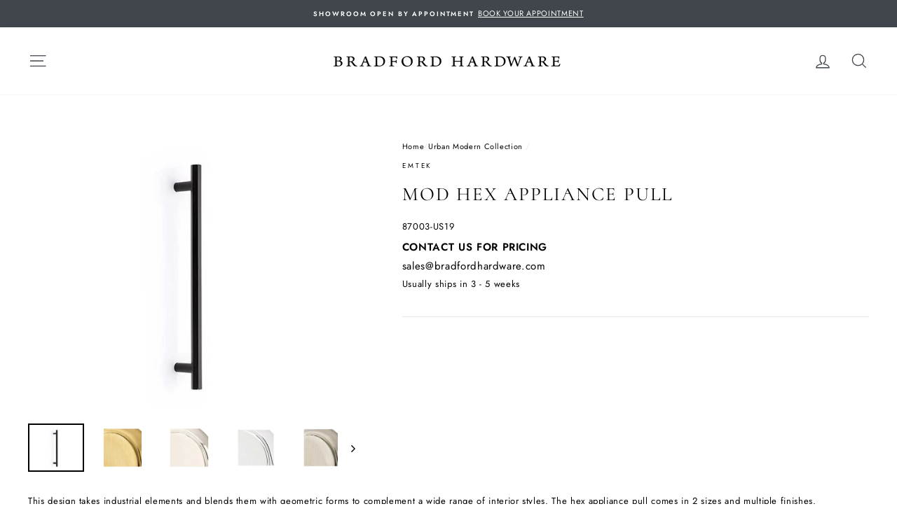

--- FILE ---
content_type: text/html; charset=utf-8
request_url: https://bradfordhardware.com/collections/urban-modern-collection/products/mod-hex-appliance-pull
body_size: 25361
content:
<!doctype html>
<html class="no-js" lang="en">
<head>
  <meta name="p:domain_verify" content="0387151042ce9c365219172f76f072fa"/>
  <meta name="google-site-verification" content="j4kN3R38V3jMlbmscaI7MwH-UQPqAd_apPo5ze8Tluc" />
  <meta charset="utf-8">
  <meta http-equiv="X-UA-Compatible" content="IE=edge,chrome=1">
  <meta name="viewport" content="width=device-width,initial-scale=1">
  <meta name="theme-color" content="#40464b">
  <link rel="canonical" href="https://bradfordhardware.com/products/mod-hex-appliance-pull">
  <link rel="canonical" href="https://bradfordhardware.com/products/mod-hex-appliance-pull">
  <link rel="preconnect" href="https://cdn.shopify.com">
  <link rel="preconnect" href="https://fonts.shopifycdn.com">
  <link rel="dns-prefetch" href="https://productreviews.shopifycdn.com">
  <link rel="dns-prefetch" href="https://ajax.googleapis.com">
  <link rel="dns-prefetch" href="https://maps.googleapis.com">
  <link rel="dns-prefetch" href="https://maps.gstatic.com"><link rel="shortcut icon" href="//bradfordhardware.com/cdn/shop/files/bh-bradford-favicon_32x32.png?v=1768937147" type="image/png" /><title>Mod Hex Appliance Pull
&ndash; Bradford Hardware
</title>
<meta name="description" content="This design takes industrial elements and blends them with geometric forms to complement a wide range of interior styles. The hex appliance pull comes in 2 sizes and multiple finishes.    Shop more of the Urban Modern collection that takes industrial elements and blends them with geometric forms to complement a wide ra"><meta property="og:site_name" content="Bradford Hardware">
  <meta property="og:url" content="https://bradfordhardware.com/products/mod-hex-appliance-pull">
  <meta property="og:title" content="Mod Hex Appliance Pull">
  <meta property="og:type" content="product">
  <meta property="og:description" content="This design takes industrial elements and blends them with geometric forms to complement a wide range of interior styles. The hex appliance pull comes in 2 sizes and multiple finishes.    Shop more of the Urban Modern collection that takes industrial elements and blends them with geometric forms to complement a wide ra"><meta property="og:image" content="http://bradfordhardware.com/cdn/shop/products/Mod-Hex-Appliance-Pull-1_1200x1200.jpg?v=1584011371"><meta property="og:image" content="http://bradfordhardware.com/cdn/shop/products/Mod-Hex-Appliance-Pull-2_1200x1200.jpg?v=1584011371"><meta property="og:image" content="http://bradfordhardware.com/cdn/shop/products/Mod-Hex-Appliance-Pull-3_1200x1200.jpg?v=1584011371">
  <meta property="og:image:secure_url" content="https://bradfordhardware.com/cdn/shop/products/Mod-Hex-Appliance-Pull-1_1200x1200.jpg?v=1584011371"><meta property="og:image:secure_url" content="https://bradfordhardware.com/cdn/shop/products/Mod-Hex-Appliance-Pull-2_1200x1200.jpg?v=1584011371"><meta property="og:image:secure_url" content="https://bradfordhardware.com/cdn/shop/products/Mod-Hex-Appliance-Pull-3_1200x1200.jpg?v=1584011371">
  <meta name="twitter:site" content="@">
  <meta name="twitter:card" content="summary_large_image">
  <meta name="twitter:title" content="Mod Hex Appliance Pull">
  <meta name="twitter:description" content="This design takes industrial elements and blends them with geometric forms to complement a wide range of interior styles. The hex appliance pull comes in 2 sizes and multiple finishes.    Shop more of the Urban Modern collection that takes industrial elements and blends them with geometric forms to complement a wide ra">
<style data-shopify>@font-face {
  font-family: Cormorant;
  font-weight: 400;
  font-style: normal;
  font-display: swap;
  src: url("//bradfordhardware.com/cdn/fonts/cormorant/cormorant_n4.bd66e8e0031690b46374315bd1c15a17a8dcd450.woff2") format("woff2"),
       url("//bradfordhardware.com/cdn/fonts/cormorant/cormorant_n4.e5604516683cb4cc166c001f2ff5f387255e3b45.woff") format("woff");
}

  @font-face {
  font-family: Jost;
  font-weight: 400;
  font-style: normal;
  font-display: swap;
  src: url("//bradfordhardware.com/cdn/fonts/jost/jost_n4.d47a1b6347ce4a4c9f437608011273009d91f2b7.woff2") format("woff2"),
       url("//bradfordhardware.com/cdn/fonts/jost/jost_n4.791c46290e672b3f85c3d1c651ef2efa3819eadd.woff") format("woff");
}


  @font-face {
  font-family: Jost;
  font-weight: 600;
  font-style: normal;
  font-display: swap;
  src: url("//bradfordhardware.com/cdn/fonts/jost/jost_n6.ec1178db7a7515114a2d84e3dd680832b7af8b99.woff2") format("woff2"),
       url("//bradfordhardware.com/cdn/fonts/jost/jost_n6.b1178bb6bdd3979fef38e103a3816f6980aeaff9.woff") format("woff");
}

  @font-face {
  font-family: Jost;
  font-weight: 400;
  font-style: italic;
  font-display: swap;
  src: url("//bradfordhardware.com/cdn/fonts/jost/jost_i4.b690098389649750ada222b9763d55796c5283a5.woff2") format("woff2"),
       url("//bradfordhardware.com/cdn/fonts/jost/jost_i4.fd766415a47e50b9e391ae7ec04e2ae25e7e28b0.woff") format("woff");
}

  @font-face {
  font-family: Jost;
  font-weight: 600;
  font-style: italic;
  font-display: swap;
  src: url("//bradfordhardware.com/cdn/fonts/jost/jost_i6.9af7e5f39e3a108c08f24047a4276332d9d7b85e.woff2") format("woff2"),
       url("//bradfordhardware.com/cdn/fonts/jost/jost_i6.2bf310262638f998ed206777ce0b9a3b98b6fe92.woff") format("woff");
}

</style><link href="//bradfordhardware.com/cdn/shop/t/4/assets/theme.css?v=68000602949345326551738547049" rel="stylesheet" type="text/css" media="all" />
<style data-shopify>:root {
    --typeHeaderPrimary: Cormorant;
    --typeHeaderFallback: serif;
    --typeHeaderSize: 32px;
    --typeHeaderWeight: 400;
    --typeHeaderLineHeight: 1.8;
    --typeHeaderSpacing: 0.075em;

    --typeBasePrimary:Jost;
    --typeBaseFallback:sans-serif;
    --typeBaseSize: 13px;
    --typeBaseWeight: 400;
    --typeBaseSpacing: 0.05em;
    --typeBaseLineHeight: 1.8;

    --typeCollectionTitle: 19px;

    --iconWeight: 3px;
    --iconLinecaps: miter;

    
      --buttonRadius: 0px;
    

    --colorGridOverlayOpacity: 0.1;
  }
}</style><script>
    document.documentElement.className = document.documentElement.className.replace('no-js', 'js');

    window.theme = window.theme || {};
    theme.routes = {
      cart: "/cart",
      cartAdd: "/cart/add.js",
      cartChange: "/cart/change"
    };
    theme.strings = {
      soldOut: "Sold Out",
      unavailable: "Unavailable",
      stockLabel: "Only [count] items in stock!",
      willNotShipUntil: "Will not ship until [date]",
      willBeInStockAfter: "Will be in stock after [date]",
      waitingForStock: "Inventory on the way",
      savePrice: "Save [saved_amount]",
      cartEmpty: "Your cart is currently empty.",
      cartTermsConfirmation: "You must agree with the terms and conditions of sales to check out"
    };
    theme.settings = {
      dynamicVariantsEnable: true,
      dynamicVariantType: "dropdown",
      cartType: "drawer",
      moneyFormat: "${{amount}}",
      saveType: "dollar",
      recentlyViewedEnabled: false,
      predictiveSearch: true,
      predictiveSearchType: "product,article,page",
      inventoryThreshold: 10,
      quickView: false,
      themeName: 'Impulse',
      themeVersion: "3.4.0"
    };
  </script>

  <script>window.performance && window.performance.mark && window.performance.mark('shopify.content_for_header.start');</script><meta name="google-site-verification" content="aHhIPfMV0wBosRtntA_CvlEw3DwSDmMOo9LzT0u9Ew0">
<meta id="shopify-digital-wallet" name="shopify-digital-wallet" content="/25119752238/digital_wallets/dialog">
<meta name="shopify-checkout-api-token" content="da7a2304c8ab430159cf472a5dd0ca0e">
<link rel="alternate" type="application/json+oembed" href="https://bradfordhardware.com/products/mod-hex-appliance-pull.oembed">
<script async="async" src="/checkouts/internal/preloads.js?locale=en-CA"></script>
<link rel="preconnect" href="https://shop.app" crossorigin="anonymous">
<script async="async" src="https://shop.app/checkouts/internal/preloads.js?locale=en-CA&shop_id=25119752238" crossorigin="anonymous"></script>
<script id="apple-pay-shop-capabilities" type="application/json">{"shopId":25119752238,"countryCode":"CA","currencyCode":"CAD","merchantCapabilities":["supports3DS"],"merchantId":"gid:\/\/shopify\/Shop\/25119752238","merchantName":"Bradford Hardware","requiredBillingContactFields":["postalAddress","email","phone"],"requiredShippingContactFields":["postalAddress","email","phone"],"shippingType":"shipping","supportedNetworks":["visa","masterCard","amex","discover","interac","jcb"],"total":{"type":"pending","label":"Bradford Hardware","amount":"1.00"},"shopifyPaymentsEnabled":true,"supportsSubscriptions":true}</script>
<script id="shopify-features" type="application/json">{"accessToken":"da7a2304c8ab430159cf472a5dd0ca0e","betas":["rich-media-storefront-analytics"],"domain":"bradfordhardware.com","predictiveSearch":true,"shopId":25119752238,"locale":"en"}</script>
<script>var Shopify = Shopify || {};
Shopify.shop = "bradford-hardware.myshopify.com";
Shopify.locale = "en";
Shopify.currency = {"active":"CAD","rate":"1.0"};
Shopify.country = "CA";
Shopify.theme = {"name":"Impulse | Production","id":83335413806,"schema_name":"Impulse","schema_version":"3.4.0","theme_store_id":857,"role":"main"};
Shopify.theme.handle = "null";
Shopify.theme.style = {"id":null,"handle":null};
Shopify.cdnHost = "bradfordhardware.com/cdn";
Shopify.routes = Shopify.routes || {};
Shopify.routes.root = "/";</script>
<script type="module">!function(o){(o.Shopify=o.Shopify||{}).modules=!0}(window);</script>
<script>!function(o){function n(){var o=[];function n(){o.push(Array.prototype.slice.apply(arguments))}return n.q=o,n}var t=o.Shopify=o.Shopify||{};t.loadFeatures=n(),t.autoloadFeatures=n()}(window);</script>
<script>
  window.ShopifyPay = window.ShopifyPay || {};
  window.ShopifyPay.apiHost = "shop.app\/pay";
  window.ShopifyPay.redirectState = null;
</script>
<script id="shop-js-analytics" type="application/json">{"pageType":"product"}</script>
<script defer="defer" async type="module" src="//bradfordhardware.com/cdn/shopifycloud/shop-js/modules/v2/client.init-shop-cart-sync_BT-GjEfc.en.esm.js"></script>
<script defer="defer" async type="module" src="//bradfordhardware.com/cdn/shopifycloud/shop-js/modules/v2/chunk.common_D58fp_Oc.esm.js"></script>
<script defer="defer" async type="module" src="//bradfordhardware.com/cdn/shopifycloud/shop-js/modules/v2/chunk.modal_xMitdFEc.esm.js"></script>
<script type="module">
  await import("//bradfordhardware.com/cdn/shopifycloud/shop-js/modules/v2/client.init-shop-cart-sync_BT-GjEfc.en.esm.js");
await import("//bradfordhardware.com/cdn/shopifycloud/shop-js/modules/v2/chunk.common_D58fp_Oc.esm.js");
await import("//bradfordhardware.com/cdn/shopifycloud/shop-js/modules/v2/chunk.modal_xMitdFEc.esm.js");

  window.Shopify.SignInWithShop?.initShopCartSync?.({"fedCMEnabled":true,"windoidEnabled":true});

</script>
<script>
  window.Shopify = window.Shopify || {};
  if (!window.Shopify.featureAssets) window.Shopify.featureAssets = {};
  window.Shopify.featureAssets['shop-js'] = {"shop-cart-sync":["modules/v2/client.shop-cart-sync_DZOKe7Ll.en.esm.js","modules/v2/chunk.common_D58fp_Oc.esm.js","modules/v2/chunk.modal_xMitdFEc.esm.js"],"init-fed-cm":["modules/v2/client.init-fed-cm_B6oLuCjv.en.esm.js","modules/v2/chunk.common_D58fp_Oc.esm.js","modules/v2/chunk.modal_xMitdFEc.esm.js"],"shop-cash-offers":["modules/v2/client.shop-cash-offers_D2sdYoxE.en.esm.js","modules/v2/chunk.common_D58fp_Oc.esm.js","modules/v2/chunk.modal_xMitdFEc.esm.js"],"shop-login-button":["modules/v2/client.shop-login-button_QeVjl5Y3.en.esm.js","modules/v2/chunk.common_D58fp_Oc.esm.js","modules/v2/chunk.modal_xMitdFEc.esm.js"],"pay-button":["modules/v2/client.pay-button_DXTOsIq6.en.esm.js","modules/v2/chunk.common_D58fp_Oc.esm.js","modules/v2/chunk.modal_xMitdFEc.esm.js"],"shop-button":["modules/v2/client.shop-button_DQZHx9pm.en.esm.js","modules/v2/chunk.common_D58fp_Oc.esm.js","modules/v2/chunk.modal_xMitdFEc.esm.js"],"avatar":["modules/v2/client.avatar_BTnouDA3.en.esm.js"],"init-windoid":["modules/v2/client.init-windoid_CR1B-cfM.en.esm.js","modules/v2/chunk.common_D58fp_Oc.esm.js","modules/v2/chunk.modal_xMitdFEc.esm.js"],"init-shop-for-new-customer-accounts":["modules/v2/client.init-shop-for-new-customer-accounts_C_vY_xzh.en.esm.js","modules/v2/client.shop-login-button_QeVjl5Y3.en.esm.js","modules/v2/chunk.common_D58fp_Oc.esm.js","modules/v2/chunk.modal_xMitdFEc.esm.js"],"init-shop-email-lookup-coordinator":["modules/v2/client.init-shop-email-lookup-coordinator_BI7n9ZSv.en.esm.js","modules/v2/chunk.common_D58fp_Oc.esm.js","modules/v2/chunk.modal_xMitdFEc.esm.js"],"init-shop-cart-sync":["modules/v2/client.init-shop-cart-sync_BT-GjEfc.en.esm.js","modules/v2/chunk.common_D58fp_Oc.esm.js","modules/v2/chunk.modal_xMitdFEc.esm.js"],"shop-toast-manager":["modules/v2/client.shop-toast-manager_DiYdP3xc.en.esm.js","modules/v2/chunk.common_D58fp_Oc.esm.js","modules/v2/chunk.modal_xMitdFEc.esm.js"],"init-customer-accounts":["modules/v2/client.init-customer-accounts_D9ZNqS-Q.en.esm.js","modules/v2/client.shop-login-button_QeVjl5Y3.en.esm.js","modules/v2/chunk.common_D58fp_Oc.esm.js","modules/v2/chunk.modal_xMitdFEc.esm.js"],"init-customer-accounts-sign-up":["modules/v2/client.init-customer-accounts-sign-up_iGw4briv.en.esm.js","modules/v2/client.shop-login-button_QeVjl5Y3.en.esm.js","modules/v2/chunk.common_D58fp_Oc.esm.js","modules/v2/chunk.modal_xMitdFEc.esm.js"],"shop-follow-button":["modules/v2/client.shop-follow-button_CqMgW2wH.en.esm.js","modules/v2/chunk.common_D58fp_Oc.esm.js","modules/v2/chunk.modal_xMitdFEc.esm.js"],"checkout-modal":["modules/v2/client.checkout-modal_xHeaAweL.en.esm.js","modules/v2/chunk.common_D58fp_Oc.esm.js","modules/v2/chunk.modal_xMitdFEc.esm.js"],"shop-login":["modules/v2/client.shop-login_D91U-Q7h.en.esm.js","modules/v2/chunk.common_D58fp_Oc.esm.js","modules/v2/chunk.modal_xMitdFEc.esm.js"],"lead-capture":["modules/v2/client.lead-capture_BJmE1dJe.en.esm.js","modules/v2/chunk.common_D58fp_Oc.esm.js","modules/v2/chunk.modal_xMitdFEc.esm.js"],"payment-terms":["modules/v2/client.payment-terms_Ci9AEqFq.en.esm.js","modules/v2/chunk.common_D58fp_Oc.esm.js","modules/v2/chunk.modal_xMitdFEc.esm.js"]};
</script>
<script>(function() {
  var isLoaded = false;
  function asyncLoad() {
    if (isLoaded) return;
    isLoaded = true;
    var urls = ["https:\/\/sdks.automizely.com\/conversions\/v1\/conversions.js?app_connection_id=e83e3aef55f84803b7767a429c490c15\u0026mapped_org_id=4636b9bce89a39ff355f3693827064b3_v1\u0026shop=bradford-hardware.myshopify.com","https:\/\/hotjar.dualsidedapp.com\/script.js?shop=bradford-hardware.myshopify.com","https:\/\/cdn.nfcube.com\/instafeed-f821e7965ea33238f1952b70140a2786.js?shop=bradford-hardware.myshopify.com","https:\/\/omnisnippet1.com\/platforms\/shopify.js?source=scriptTag\u0026v=2025-05-15T12\u0026shop=bradford-hardware.myshopify.com"];
    for (var i = 0; i < urls.length; i++) {
      var s = document.createElement('script');
      s.type = 'text/javascript';
      s.async = true;
      s.src = urls[i];
      var x = document.getElementsByTagName('script')[0];
      x.parentNode.insertBefore(s, x);
    }
  };
  if(window.attachEvent) {
    window.attachEvent('onload', asyncLoad);
  } else {
    window.addEventListener('load', asyncLoad, false);
  }
})();</script>
<script id="__st">var __st={"a":25119752238,"offset":-28800,"reqid":"33a55635-1a1a-4cbc-9773-5e0f75195664-1769420794","pageurl":"bradfordhardware.com\/collections\/urban-modern-collection\/products\/mod-hex-appliance-pull","u":"d7418a2ed571","p":"product","rtyp":"product","rid":4410066010158};</script>
<script>window.ShopifyPaypalV4VisibilityTracking = true;</script>
<script id="captcha-bootstrap">!function(){'use strict';const t='contact',e='account',n='new_comment',o=[[t,t],['blogs',n],['comments',n],[t,'customer']],c=[[e,'customer_login'],[e,'guest_login'],[e,'recover_customer_password'],[e,'create_customer']],r=t=>t.map((([t,e])=>`form[action*='/${t}']:not([data-nocaptcha='true']) input[name='form_type'][value='${e}']`)).join(','),a=t=>()=>t?[...document.querySelectorAll(t)].map((t=>t.form)):[];function s(){const t=[...o],e=r(t);return a(e)}const i='password',u='form_key',d=['recaptcha-v3-token','g-recaptcha-response','h-captcha-response',i],f=()=>{try{return window.sessionStorage}catch{return}},m='__shopify_v',_=t=>t.elements[u];function p(t,e,n=!1){try{const o=window.sessionStorage,c=JSON.parse(o.getItem(e)),{data:r}=function(t){const{data:e,action:n}=t;return t[m]||n?{data:e,action:n}:{data:t,action:n}}(c);for(const[e,n]of Object.entries(r))t.elements[e]&&(t.elements[e].value=n);n&&o.removeItem(e)}catch(o){console.error('form repopulation failed',{error:o})}}const l='form_type',E='cptcha';function T(t){t.dataset[E]=!0}const w=window,h=w.document,L='Shopify',v='ce_forms',y='captcha';let A=!1;((t,e)=>{const n=(g='f06e6c50-85a8-45c8-87d0-21a2b65856fe',I='https://cdn.shopify.com/shopifycloud/storefront-forms-hcaptcha/ce_storefront_forms_captcha_hcaptcha.v1.5.2.iife.js',D={infoText:'Protected by hCaptcha',privacyText:'Privacy',termsText:'Terms'},(t,e,n)=>{const o=w[L][v],c=o.bindForm;if(c)return c(t,g,e,D).then(n);var r;o.q.push([[t,g,e,D],n]),r=I,A||(h.body.append(Object.assign(h.createElement('script'),{id:'captcha-provider',async:!0,src:r})),A=!0)});var g,I,D;w[L]=w[L]||{},w[L][v]=w[L][v]||{},w[L][v].q=[],w[L][y]=w[L][y]||{},w[L][y].protect=function(t,e){n(t,void 0,e),T(t)},Object.freeze(w[L][y]),function(t,e,n,w,h,L){const[v,y,A,g]=function(t,e,n){const i=e?o:[],u=t?c:[],d=[...i,...u],f=r(d),m=r(i),_=r(d.filter((([t,e])=>n.includes(e))));return[a(f),a(m),a(_),s()]}(w,h,L),I=t=>{const e=t.target;return e instanceof HTMLFormElement?e:e&&e.form},D=t=>v().includes(t);t.addEventListener('submit',(t=>{const e=I(t);if(!e)return;const n=D(e)&&!e.dataset.hcaptchaBound&&!e.dataset.recaptchaBound,o=_(e),c=g().includes(e)&&(!o||!o.value);(n||c)&&t.preventDefault(),c&&!n&&(function(t){try{if(!f())return;!function(t){const e=f();if(!e)return;const n=_(t);if(!n)return;const o=n.value;o&&e.removeItem(o)}(t);const e=Array.from(Array(32),(()=>Math.random().toString(36)[2])).join('');!function(t,e){_(t)||t.append(Object.assign(document.createElement('input'),{type:'hidden',name:u})),t.elements[u].value=e}(t,e),function(t,e){const n=f();if(!n)return;const o=[...t.querySelectorAll(`input[type='${i}']`)].map((({name:t})=>t)),c=[...d,...o],r={};for(const[a,s]of new FormData(t).entries())c.includes(a)||(r[a]=s);n.setItem(e,JSON.stringify({[m]:1,action:t.action,data:r}))}(t,e)}catch(e){console.error('failed to persist form',e)}}(e),e.submit())}));const S=(t,e)=>{t&&!t.dataset[E]&&(n(t,e.some((e=>e===t))),T(t))};for(const o of['focusin','change'])t.addEventListener(o,(t=>{const e=I(t);D(e)&&S(e,y())}));const B=e.get('form_key'),M=e.get(l),P=B&&M;t.addEventListener('DOMContentLoaded',(()=>{const t=y();if(P)for(const e of t)e.elements[l].value===M&&p(e,B);[...new Set([...A(),...v().filter((t=>'true'===t.dataset.shopifyCaptcha))])].forEach((e=>S(e,t)))}))}(h,new URLSearchParams(w.location.search),n,t,e,['guest_login'])})(!0,!0)}();</script>
<script integrity="sha256-4kQ18oKyAcykRKYeNunJcIwy7WH5gtpwJnB7kiuLZ1E=" data-source-attribution="shopify.loadfeatures" defer="defer" src="//bradfordhardware.com/cdn/shopifycloud/storefront/assets/storefront/load_feature-a0a9edcb.js" crossorigin="anonymous"></script>
<script crossorigin="anonymous" defer="defer" src="//bradfordhardware.com/cdn/shopifycloud/storefront/assets/shopify_pay/storefront-65b4c6d7.js?v=20250812"></script>
<script data-source-attribution="shopify.dynamic_checkout.dynamic.init">var Shopify=Shopify||{};Shopify.PaymentButton=Shopify.PaymentButton||{isStorefrontPortableWallets:!0,init:function(){window.Shopify.PaymentButton.init=function(){};var t=document.createElement("script");t.src="https://bradfordhardware.com/cdn/shopifycloud/portable-wallets/latest/portable-wallets.en.js",t.type="module",document.head.appendChild(t)}};
</script>
<script data-source-attribution="shopify.dynamic_checkout.buyer_consent">
  function portableWalletsHideBuyerConsent(e){var t=document.getElementById("shopify-buyer-consent"),n=document.getElementById("shopify-subscription-policy-button");t&&n&&(t.classList.add("hidden"),t.setAttribute("aria-hidden","true"),n.removeEventListener("click",e))}function portableWalletsShowBuyerConsent(e){var t=document.getElementById("shopify-buyer-consent"),n=document.getElementById("shopify-subscription-policy-button");t&&n&&(t.classList.remove("hidden"),t.removeAttribute("aria-hidden"),n.addEventListener("click",e))}window.Shopify?.PaymentButton&&(window.Shopify.PaymentButton.hideBuyerConsent=portableWalletsHideBuyerConsent,window.Shopify.PaymentButton.showBuyerConsent=portableWalletsShowBuyerConsent);
</script>
<script data-source-attribution="shopify.dynamic_checkout.cart.bootstrap">document.addEventListener("DOMContentLoaded",(function(){function t(){return document.querySelector("shopify-accelerated-checkout-cart, shopify-accelerated-checkout")}if(t())Shopify.PaymentButton.init();else{new MutationObserver((function(e,n){t()&&(Shopify.PaymentButton.init(),n.disconnect())})).observe(document.body,{childList:!0,subtree:!0})}}));
</script>
<link id="shopify-accelerated-checkout-styles" rel="stylesheet" media="screen" href="https://bradfordhardware.com/cdn/shopifycloud/portable-wallets/latest/accelerated-checkout-backwards-compat.css" crossorigin="anonymous">
<style id="shopify-accelerated-checkout-cart">
        #shopify-buyer-consent {
  margin-top: 1em;
  display: inline-block;
  width: 100%;
}

#shopify-buyer-consent.hidden {
  display: none;
}

#shopify-subscription-policy-button {
  background: none;
  border: none;
  padding: 0;
  text-decoration: underline;
  font-size: inherit;
  cursor: pointer;
}

#shopify-subscription-policy-button::before {
  box-shadow: none;
}

      </style>

<script>window.performance && window.performance.mark && window.performance.mark('shopify.content_for_header.end');</script>

  <script src="//bradfordhardware.com/cdn/shop/t/4/assets/vendor-scripts-v7.js" defer="defer"></script><script src="//bradfordhardware.com/cdn/shop/t/4/assets/theme.js?v=142971961632385841861738094611" defer="defer"></script><!-- Hotjar Tracking Code for bradford-hardware.myshopify.com -->
  <script>
    (function(h,o,t,j,a,r){
      h.hj=h.hj||function(){(h.hj.q=h.hj.q||[]).push(arguments)};
      h._hjSettings={hjid:1880168,hjsv:6};
      a=o.getElementsByTagName('head')[0];
      r=o.createElement('script');r.async=1;
      r.src=t+h._hjSettings.hjid+j+h._hjSettings.hjsv;
      a.appendChild(r);
    })(window,document,'https://static.hotjar.com/c/hotjar-','.js?sv=');
  </script>
<link href="https://monorail-edge.shopifysvc.com" rel="dns-prefetch">
<script>(function(){if ("sendBeacon" in navigator && "performance" in window) {try {var session_token_from_headers = performance.getEntriesByType('navigation')[0].serverTiming.find(x => x.name == '_s').description;} catch {var session_token_from_headers = undefined;}var session_cookie_matches = document.cookie.match(/_shopify_s=([^;]*)/);var session_token_from_cookie = session_cookie_matches && session_cookie_matches.length === 2 ? session_cookie_matches[1] : "";var session_token = session_token_from_headers || session_token_from_cookie || "";function handle_abandonment_event(e) {var entries = performance.getEntries().filter(function(entry) {return /monorail-edge.shopifysvc.com/.test(entry.name);});if (!window.abandonment_tracked && entries.length === 0) {window.abandonment_tracked = true;var currentMs = Date.now();var navigation_start = performance.timing.navigationStart;var payload = {shop_id: 25119752238,url: window.location.href,navigation_start,duration: currentMs - navigation_start,session_token,page_type: "product"};window.navigator.sendBeacon("https://monorail-edge.shopifysvc.com/v1/produce", JSON.stringify({schema_id: "online_store_buyer_site_abandonment/1.1",payload: payload,metadata: {event_created_at_ms: currentMs,event_sent_at_ms: currentMs}}));}}window.addEventListener('pagehide', handle_abandonment_event);}}());</script>
<script id="web-pixels-manager-setup">(function e(e,d,r,n,o){if(void 0===o&&(o={}),!Boolean(null===(a=null===(i=window.Shopify)||void 0===i?void 0:i.analytics)||void 0===a?void 0:a.replayQueue)){var i,a;window.Shopify=window.Shopify||{};var t=window.Shopify;t.analytics=t.analytics||{};var s=t.analytics;s.replayQueue=[],s.publish=function(e,d,r){return s.replayQueue.push([e,d,r]),!0};try{self.performance.mark("wpm:start")}catch(e){}var l=function(){var e={modern:/Edge?\/(1{2}[4-9]|1[2-9]\d|[2-9]\d{2}|\d{4,})\.\d+(\.\d+|)|Firefox\/(1{2}[4-9]|1[2-9]\d|[2-9]\d{2}|\d{4,})\.\d+(\.\d+|)|Chrom(ium|e)\/(9{2}|\d{3,})\.\d+(\.\d+|)|(Maci|X1{2}).+ Version\/(15\.\d+|(1[6-9]|[2-9]\d|\d{3,})\.\d+)([,.]\d+|)( \(\w+\)|)( Mobile\/\w+|) Safari\/|Chrome.+OPR\/(9{2}|\d{3,})\.\d+\.\d+|(CPU[ +]OS|iPhone[ +]OS|CPU[ +]iPhone|CPU IPhone OS|CPU iPad OS)[ +]+(15[._]\d+|(1[6-9]|[2-9]\d|\d{3,})[._]\d+)([._]\d+|)|Android:?[ /-](13[3-9]|1[4-9]\d|[2-9]\d{2}|\d{4,})(\.\d+|)(\.\d+|)|Android.+Firefox\/(13[5-9]|1[4-9]\d|[2-9]\d{2}|\d{4,})\.\d+(\.\d+|)|Android.+Chrom(ium|e)\/(13[3-9]|1[4-9]\d|[2-9]\d{2}|\d{4,})\.\d+(\.\d+|)|SamsungBrowser\/([2-9]\d|\d{3,})\.\d+/,legacy:/Edge?\/(1[6-9]|[2-9]\d|\d{3,})\.\d+(\.\d+|)|Firefox\/(5[4-9]|[6-9]\d|\d{3,})\.\d+(\.\d+|)|Chrom(ium|e)\/(5[1-9]|[6-9]\d|\d{3,})\.\d+(\.\d+|)([\d.]+$|.*Safari\/(?![\d.]+ Edge\/[\d.]+$))|(Maci|X1{2}).+ Version\/(10\.\d+|(1[1-9]|[2-9]\d|\d{3,})\.\d+)([,.]\d+|)( \(\w+\)|)( Mobile\/\w+|) Safari\/|Chrome.+OPR\/(3[89]|[4-9]\d|\d{3,})\.\d+\.\d+|(CPU[ +]OS|iPhone[ +]OS|CPU[ +]iPhone|CPU IPhone OS|CPU iPad OS)[ +]+(10[._]\d+|(1[1-9]|[2-9]\d|\d{3,})[._]\d+)([._]\d+|)|Android:?[ /-](13[3-9]|1[4-9]\d|[2-9]\d{2}|\d{4,})(\.\d+|)(\.\d+|)|Mobile Safari.+OPR\/([89]\d|\d{3,})\.\d+\.\d+|Android.+Firefox\/(13[5-9]|1[4-9]\d|[2-9]\d{2}|\d{4,})\.\d+(\.\d+|)|Android.+Chrom(ium|e)\/(13[3-9]|1[4-9]\d|[2-9]\d{2}|\d{4,})\.\d+(\.\d+|)|Android.+(UC? ?Browser|UCWEB|U3)[ /]?(15\.([5-9]|\d{2,})|(1[6-9]|[2-9]\d|\d{3,})\.\d+)\.\d+|SamsungBrowser\/(5\.\d+|([6-9]|\d{2,})\.\d+)|Android.+MQ{2}Browser\/(14(\.(9|\d{2,})|)|(1[5-9]|[2-9]\d|\d{3,})(\.\d+|))(\.\d+|)|K[Aa][Ii]OS\/(3\.\d+|([4-9]|\d{2,})\.\d+)(\.\d+|)/},d=e.modern,r=e.legacy,n=navigator.userAgent;return n.match(d)?"modern":n.match(r)?"legacy":"unknown"}(),u="modern"===l?"modern":"legacy",c=(null!=n?n:{modern:"",legacy:""})[u],f=function(e){return[e.baseUrl,"/wpm","/b",e.hashVersion,"modern"===e.buildTarget?"m":"l",".js"].join("")}({baseUrl:d,hashVersion:r,buildTarget:u}),m=function(e){var d=e.version,r=e.bundleTarget,n=e.surface,o=e.pageUrl,i=e.monorailEndpoint;return{emit:function(e){var a=e.status,t=e.errorMsg,s=(new Date).getTime(),l=JSON.stringify({metadata:{event_sent_at_ms:s},events:[{schema_id:"web_pixels_manager_load/3.1",payload:{version:d,bundle_target:r,page_url:o,status:a,surface:n,error_msg:t},metadata:{event_created_at_ms:s}}]});if(!i)return console&&console.warn&&console.warn("[Web Pixels Manager] No Monorail endpoint provided, skipping logging."),!1;try{return self.navigator.sendBeacon.bind(self.navigator)(i,l)}catch(e){}var u=new XMLHttpRequest;try{return u.open("POST",i,!0),u.setRequestHeader("Content-Type","text/plain"),u.send(l),!0}catch(e){return console&&console.warn&&console.warn("[Web Pixels Manager] Got an unhandled error while logging to Monorail."),!1}}}}({version:r,bundleTarget:l,surface:e.surface,pageUrl:self.location.href,monorailEndpoint:e.monorailEndpoint});try{o.browserTarget=l,function(e){var d=e.src,r=e.async,n=void 0===r||r,o=e.onload,i=e.onerror,a=e.sri,t=e.scriptDataAttributes,s=void 0===t?{}:t,l=document.createElement("script"),u=document.querySelector("head"),c=document.querySelector("body");if(l.async=n,l.src=d,a&&(l.integrity=a,l.crossOrigin="anonymous"),s)for(var f in s)if(Object.prototype.hasOwnProperty.call(s,f))try{l.dataset[f]=s[f]}catch(e){}if(o&&l.addEventListener("load",o),i&&l.addEventListener("error",i),u)u.appendChild(l);else{if(!c)throw new Error("Did not find a head or body element to append the script");c.appendChild(l)}}({src:f,async:!0,onload:function(){if(!function(){var e,d;return Boolean(null===(d=null===(e=window.Shopify)||void 0===e?void 0:e.analytics)||void 0===d?void 0:d.initialized)}()){var d=window.webPixelsManager.init(e)||void 0;if(d){var r=window.Shopify.analytics;r.replayQueue.forEach((function(e){var r=e[0],n=e[1],o=e[2];d.publishCustomEvent(r,n,o)})),r.replayQueue=[],r.publish=d.publishCustomEvent,r.visitor=d.visitor,r.initialized=!0}}},onerror:function(){return m.emit({status:"failed",errorMsg:"".concat(f," has failed to load")})},sri:function(e){var d=/^sha384-[A-Za-z0-9+/=]+$/;return"string"==typeof e&&d.test(e)}(c)?c:"",scriptDataAttributes:o}),m.emit({status:"loading"})}catch(e){m.emit({status:"failed",errorMsg:(null==e?void 0:e.message)||"Unknown error"})}}})({shopId: 25119752238,storefrontBaseUrl: "https://bradfordhardware.com",extensionsBaseUrl: "https://extensions.shopifycdn.com/cdn/shopifycloud/web-pixels-manager",monorailEndpoint: "https://monorail-edge.shopifysvc.com/unstable/produce_batch",surface: "storefront-renderer",enabledBetaFlags: ["2dca8a86"],webPixelsConfigList: [{"id":"912556248","configuration":"{\"hashed_organization_id\":\"4636b9bce89a39ff355f3693827064b3_v1\",\"app_key\":\"bradford-hardware\",\"allow_collect_personal_data\":\"true\"}","eventPayloadVersion":"v1","runtimeContext":"STRICT","scriptVersion":"6f6660f15c595d517f203f6e1abcb171","type":"APP","apiClientId":2814809,"privacyPurposes":["ANALYTICS","MARKETING","SALE_OF_DATA"],"dataSharingAdjustments":{"protectedCustomerApprovalScopes":["read_customer_address","read_customer_email","read_customer_name","read_customer_personal_data","read_customer_phone"]}},{"id":"550994136","configuration":"{\"apiURL\":\"https:\/\/api.omnisend.com\",\"appURL\":\"https:\/\/app.omnisend.com\",\"brandID\":\"62464f39a0267921f4921fc1\",\"trackingURL\":\"https:\/\/wt.omnisendlink.com\"}","eventPayloadVersion":"v1","runtimeContext":"STRICT","scriptVersion":"aa9feb15e63a302383aa48b053211bbb","type":"APP","apiClientId":186001,"privacyPurposes":["ANALYTICS","MARKETING","SALE_OF_DATA"],"dataSharingAdjustments":{"protectedCustomerApprovalScopes":["read_customer_address","read_customer_email","read_customer_name","read_customer_personal_data","read_customer_phone"]}},{"id":"416710872","configuration":"{\"config\":\"{\\\"pixel_id\\\":\\\"G-84RB9JCEP4\\\",\\\"target_country\\\":\\\"CA\\\",\\\"gtag_events\\\":[{\\\"type\\\":\\\"search\\\",\\\"action_label\\\":[\\\"G-84RB9JCEP4\\\",\\\"AW-10970653837\\\/KSVOCJD2jdwDEI3Jm-8o\\\"]},{\\\"type\\\":\\\"begin_checkout\\\",\\\"action_label\\\":[\\\"G-84RB9JCEP4\\\",\\\"AW-10970653837\\\/sYSBCI32jdwDEI3Jm-8o\\\"]},{\\\"type\\\":\\\"view_item\\\",\\\"action_label\\\":[\\\"G-84RB9JCEP4\\\",\\\"AW-10970653837\\\/hE6vCIf2jdwDEI3Jm-8o\\\",\\\"MC-KRBZNHN5EB\\\"]},{\\\"type\\\":\\\"purchase\\\",\\\"action_label\\\":[\\\"G-84RB9JCEP4\\\",\\\"AW-10970653837\\\/T4tNCIT2jdwDEI3Jm-8o\\\",\\\"MC-KRBZNHN5EB\\\"]},{\\\"type\\\":\\\"page_view\\\",\\\"action_label\\\":[\\\"G-84RB9JCEP4\\\",\\\"AW-10970653837\\\/uVV2CIH2jdwDEI3Jm-8o\\\",\\\"MC-KRBZNHN5EB\\\"]},{\\\"type\\\":\\\"add_payment_info\\\",\\\"action_label\\\":[\\\"G-84RB9JCEP4\\\",\\\"AW-10970653837\\\/UCcQCJP2jdwDEI3Jm-8o\\\"]},{\\\"type\\\":\\\"add_to_cart\\\",\\\"action_label\\\":[\\\"G-84RB9JCEP4\\\",\\\"AW-10970653837\\\/1KU7CIr2jdwDEI3Jm-8o\\\"]}],\\\"enable_monitoring_mode\\\":false}\"}","eventPayloadVersion":"v1","runtimeContext":"OPEN","scriptVersion":"b2a88bafab3e21179ed38636efcd8a93","type":"APP","apiClientId":1780363,"privacyPurposes":[],"dataSharingAdjustments":{"protectedCustomerApprovalScopes":["read_customer_address","read_customer_email","read_customer_name","read_customer_personal_data","read_customer_phone"]}},{"id":"70484184","configuration":"{\"tagID\":\"2612414113866\"}","eventPayloadVersion":"v1","runtimeContext":"STRICT","scriptVersion":"18031546ee651571ed29edbe71a3550b","type":"APP","apiClientId":3009811,"privacyPurposes":["ANALYTICS","MARKETING","SALE_OF_DATA"],"dataSharingAdjustments":{"protectedCustomerApprovalScopes":["read_customer_address","read_customer_email","read_customer_name","read_customer_personal_data","read_customer_phone"]}},{"id":"shopify-app-pixel","configuration":"{}","eventPayloadVersion":"v1","runtimeContext":"STRICT","scriptVersion":"0450","apiClientId":"shopify-pixel","type":"APP","privacyPurposes":["ANALYTICS","MARKETING"]},{"id":"shopify-custom-pixel","eventPayloadVersion":"v1","runtimeContext":"LAX","scriptVersion":"0450","apiClientId":"shopify-pixel","type":"CUSTOM","privacyPurposes":["ANALYTICS","MARKETING"]}],isMerchantRequest: false,initData: {"shop":{"name":"Bradford Hardware","paymentSettings":{"currencyCode":"CAD"},"myshopifyDomain":"bradford-hardware.myshopify.com","countryCode":"CA","storefrontUrl":"https:\/\/bradfordhardware.com"},"customer":null,"cart":null,"checkout":null,"productVariants":[{"price":{"amount":276.0,"currencyCode":"CAD"},"product":{"title":"Mod Hex Appliance Pull","vendor":"Emtek","id":"4410066010158","untranslatedTitle":"Mod Hex Appliance Pull","url":"\/products\/mod-hex-appliance-pull","type":"Appliance Pulls"},"id":"31564903055406","image":{"src":"\/\/bradfordhardware.com\/cdn\/shop\/products\/Mod-Hex-Appliance-Pull-1.jpg?v=1584011371"},"sku":"87003-US19","title":"12\" \/ Flat Black","untranslatedTitle":"12\" \/ Flat Black"},{"price":{"amount":276.0,"currencyCode":"CAD"},"product":{"title":"Mod Hex Appliance Pull","vendor":"Emtek","id":"4410066010158","untranslatedTitle":"Mod Hex Appliance Pull","url":"\/products\/mod-hex-appliance-pull","type":"Appliance Pulls"},"id":"31564903088174","image":{"src":"\/\/bradfordhardware.com\/cdn\/shop\/products\/Mod-Hex-Appliance-Pull-6.jpg?v=1584011371"},"sku":"87003-US10B","title":"12\" \/ Oil Rubbed Bronze","untranslatedTitle":"12\" \/ Oil Rubbed Bronze"},{"price":{"amount":276.0,"currencyCode":"CAD"},"product":{"title":"Mod Hex Appliance Pull","vendor":"Emtek","id":"4410066010158","untranslatedTitle":"Mod Hex Appliance Pull","url":"\/products\/mod-hex-appliance-pull","type":"Appliance Pulls"},"id":"31564903120942","image":{"src":"\/\/bradfordhardware.com\/cdn\/shop\/products\/Mod-Hex-Appliance-Pull-2.jpg?v=1584011371"},"sku":"87003-US4","title":"12\" \/ Satin Brass","untranslatedTitle":"12\" \/ Satin Brass"},{"price":{"amount":276.0,"currencyCode":"CAD"},"product":{"title":"Mod Hex Appliance Pull","vendor":"Emtek","id":"4410066010158","untranslatedTitle":"Mod Hex Appliance Pull","url":"\/products\/mod-hex-appliance-pull","type":"Appliance Pulls"},"id":"31564903153710","image":{"src":"\/\/bradfordhardware.com\/cdn\/shop\/products\/Mod-Hex-Appliance-Pull-5.jpg?v=1584011371"},"sku":"87003-US15","title":"12\" \/ Satin Nickel","untranslatedTitle":"12\" \/ Satin Nickel"},{"price":{"amount":276.0,"currencyCode":"CAD"},"product":{"title":"Mod Hex Appliance Pull","vendor":"Emtek","id":"4410066010158","untranslatedTitle":"Mod Hex Appliance Pull","url":"\/products\/mod-hex-appliance-pull","type":"Appliance Pulls"},"id":"31564903186478","image":{"src":"\/\/bradfordhardware.com\/cdn\/shop\/products\/Mod-Hex-Appliance-Pull-3.jpg?v=1584011371"},"sku":"87003-US14","title":"12\" \/ Polished Nickel","untranslatedTitle":"12\" \/ Polished Nickel"},{"price":{"amount":276.0,"currencyCode":"CAD"},"product":{"title":"Mod Hex Appliance Pull","vendor":"Emtek","id":"4410066010158","untranslatedTitle":"Mod Hex Appliance Pull","url":"\/products\/mod-hex-appliance-pull","type":"Appliance Pulls"},"id":"31564903219246","image":{"src":"\/\/bradfordhardware.com\/cdn\/shop\/products\/Mod-Hex-Appliance-Pull-4.jpg?v=1584011371"},"sku":"87003-US26","title":"12\" \/ Polished Chrome","untranslatedTitle":"12\" \/ Polished Chrome"},{"price":{"amount":402.0,"currencyCode":"CAD"},"product":{"title":"Mod Hex Appliance Pull","vendor":"Emtek","id":"4410066010158","untranslatedTitle":"Mod Hex Appliance Pull","url":"\/products\/mod-hex-appliance-pull","type":"Appliance Pulls"},"id":"31564903252014","image":{"src":"\/\/bradfordhardware.com\/cdn\/shop\/products\/Mod-Hex-Appliance-Pull-1.jpg?v=1584011371"},"sku":"87004-US19","title":"18\" \/ Flat Black","untranslatedTitle":"18\" \/ Flat Black"},{"price":{"amount":402.0,"currencyCode":"CAD"},"product":{"title":"Mod Hex Appliance Pull","vendor":"Emtek","id":"4410066010158","untranslatedTitle":"Mod Hex Appliance Pull","url":"\/products\/mod-hex-appliance-pull","type":"Appliance Pulls"},"id":"31564903284782","image":{"src":"\/\/bradfordhardware.com\/cdn\/shop\/products\/Mod-Hex-Appliance-Pull-6.jpg?v=1584011371"},"sku":"87004-US10B","title":"18\" \/ Oil Rubbed Bronze","untranslatedTitle":"18\" \/ Oil Rubbed Bronze"},{"price":{"amount":402.0,"currencyCode":"CAD"},"product":{"title":"Mod Hex Appliance Pull","vendor":"Emtek","id":"4410066010158","untranslatedTitle":"Mod Hex Appliance Pull","url":"\/products\/mod-hex-appliance-pull","type":"Appliance Pulls"},"id":"31564903317550","image":{"src":"\/\/bradfordhardware.com\/cdn\/shop\/products\/Mod-Hex-Appliance-Pull-2.jpg?v=1584011371"},"sku":"87004-US4","title":"18\" \/ Satin Brass","untranslatedTitle":"18\" \/ Satin Brass"},{"price":{"amount":402.0,"currencyCode":"CAD"},"product":{"title":"Mod Hex Appliance Pull","vendor":"Emtek","id":"4410066010158","untranslatedTitle":"Mod Hex Appliance Pull","url":"\/products\/mod-hex-appliance-pull","type":"Appliance Pulls"},"id":"31564903350318","image":{"src":"\/\/bradfordhardware.com\/cdn\/shop\/products\/Mod-Hex-Appliance-Pull-5.jpg?v=1584011371"},"sku":"87004-US15","title":"18\" \/ Satin Nickel","untranslatedTitle":"18\" \/ Satin Nickel"},{"price":{"amount":402.0,"currencyCode":"CAD"},"product":{"title":"Mod Hex Appliance Pull","vendor":"Emtek","id":"4410066010158","untranslatedTitle":"Mod Hex Appliance Pull","url":"\/products\/mod-hex-appliance-pull","type":"Appliance Pulls"},"id":"31564903383086","image":{"src":"\/\/bradfordhardware.com\/cdn\/shop\/products\/Mod-Hex-Appliance-Pull-3.jpg?v=1584011371"},"sku":"87004-US14","title":"18\" \/ Polished Nickel","untranslatedTitle":"18\" \/ Polished Nickel"},{"price":{"amount":402.0,"currencyCode":"CAD"},"product":{"title":"Mod Hex Appliance Pull","vendor":"Emtek","id":"4410066010158","untranslatedTitle":"Mod Hex Appliance Pull","url":"\/products\/mod-hex-appliance-pull","type":"Appliance Pulls"},"id":"31564903415854","image":{"src":"\/\/bradfordhardware.com\/cdn\/shop\/products\/Mod-Hex-Appliance-Pull-4.jpg?v=1584011371"},"sku":"87004-US26","title":"18\" \/ Polished Chrome","untranslatedTitle":"18\" \/ Polished Chrome"}],"purchasingCompany":null},},"https://bradfordhardware.com/cdn","fcfee988w5aeb613cpc8e4bc33m6693e112",{"modern":"","legacy":""},{"shopId":"25119752238","storefrontBaseUrl":"https:\/\/bradfordhardware.com","extensionBaseUrl":"https:\/\/extensions.shopifycdn.com\/cdn\/shopifycloud\/web-pixels-manager","surface":"storefront-renderer","enabledBetaFlags":"[\"2dca8a86\"]","isMerchantRequest":"false","hashVersion":"fcfee988w5aeb613cpc8e4bc33m6693e112","publish":"custom","events":"[[\"page_viewed\",{}],[\"product_viewed\",{\"productVariant\":{\"price\":{\"amount\":276.0,\"currencyCode\":\"CAD\"},\"product\":{\"title\":\"Mod Hex Appliance Pull\",\"vendor\":\"Emtek\",\"id\":\"4410066010158\",\"untranslatedTitle\":\"Mod Hex Appliance Pull\",\"url\":\"\/products\/mod-hex-appliance-pull\",\"type\":\"Appliance Pulls\"},\"id\":\"31564903055406\",\"image\":{\"src\":\"\/\/bradfordhardware.com\/cdn\/shop\/products\/Mod-Hex-Appliance-Pull-1.jpg?v=1584011371\"},\"sku\":\"87003-US19\",\"title\":\"12\\\" \/ Flat Black\",\"untranslatedTitle\":\"12\\\" \/ Flat Black\"}}]]"});</script><script>
  window.ShopifyAnalytics = window.ShopifyAnalytics || {};
  window.ShopifyAnalytics.meta = window.ShopifyAnalytics.meta || {};
  window.ShopifyAnalytics.meta.currency = 'CAD';
  var meta = {"product":{"id":4410066010158,"gid":"gid:\/\/shopify\/Product\/4410066010158","vendor":"Emtek","type":"Appliance Pulls","handle":"mod-hex-appliance-pull","variants":[{"id":31564903055406,"price":27600,"name":"Mod Hex Appliance Pull - 12\" \/ Flat Black","public_title":"12\" \/ Flat Black","sku":"87003-US19"},{"id":31564903088174,"price":27600,"name":"Mod Hex Appliance Pull - 12\" \/ Oil Rubbed Bronze","public_title":"12\" \/ Oil Rubbed Bronze","sku":"87003-US10B"},{"id":31564903120942,"price":27600,"name":"Mod Hex Appliance Pull - 12\" \/ Satin Brass","public_title":"12\" \/ Satin Brass","sku":"87003-US4"},{"id":31564903153710,"price":27600,"name":"Mod Hex Appliance Pull - 12\" \/ Satin Nickel","public_title":"12\" \/ Satin Nickel","sku":"87003-US15"},{"id":31564903186478,"price":27600,"name":"Mod Hex Appliance Pull - 12\" \/ Polished Nickel","public_title":"12\" \/ Polished Nickel","sku":"87003-US14"},{"id":31564903219246,"price":27600,"name":"Mod Hex Appliance Pull - 12\" \/ Polished Chrome","public_title":"12\" \/ Polished Chrome","sku":"87003-US26"},{"id":31564903252014,"price":40200,"name":"Mod Hex Appliance Pull - 18\" \/ Flat Black","public_title":"18\" \/ Flat Black","sku":"87004-US19"},{"id":31564903284782,"price":40200,"name":"Mod Hex Appliance Pull - 18\" \/ Oil Rubbed Bronze","public_title":"18\" \/ Oil Rubbed Bronze","sku":"87004-US10B"},{"id":31564903317550,"price":40200,"name":"Mod Hex Appliance Pull - 18\" \/ Satin Brass","public_title":"18\" \/ Satin Brass","sku":"87004-US4"},{"id":31564903350318,"price":40200,"name":"Mod Hex Appliance Pull - 18\" \/ Satin Nickel","public_title":"18\" \/ Satin Nickel","sku":"87004-US15"},{"id":31564903383086,"price":40200,"name":"Mod Hex Appliance Pull - 18\" \/ Polished Nickel","public_title":"18\" \/ Polished Nickel","sku":"87004-US14"},{"id":31564903415854,"price":40200,"name":"Mod Hex Appliance Pull - 18\" \/ Polished Chrome","public_title":"18\" \/ Polished Chrome","sku":"87004-US26"}],"remote":false},"page":{"pageType":"product","resourceType":"product","resourceId":4410066010158,"requestId":"33a55635-1a1a-4cbc-9773-5e0f75195664-1769420794"}};
  for (var attr in meta) {
    window.ShopifyAnalytics.meta[attr] = meta[attr];
  }
</script>
<script class="analytics">
  (function () {
    var customDocumentWrite = function(content) {
      var jquery = null;

      if (window.jQuery) {
        jquery = window.jQuery;
      } else if (window.Checkout && window.Checkout.$) {
        jquery = window.Checkout.$;
      }

      if (jquery) {
        jquery('body').append(content);
      }
    };

    var hasLoggedConversion = function(token) {
      if (token) {
        return document.cookie.indexOf('loggedConversion=' + token) !== -1;
      }
      return false;
    }

    var setCookieIfConversion = function(token) {
      if (token) {
        var twoMonthsFromNow = new Date(Date.now());
        twoMonthsFromNow.setMonth(twoMonthsFromNow.getMonth() + 2);

        document.cookie = 'loggedConversion=' + token + '; expires=' + twoMonthsFromNow;
      }
    }

    var trekkie = window.ShopifyAnalytics.lib = window.trekkie = window.trekkie || [];
    if (trekkie.integrations) {
      return;
    }
    trekkie.methods = [
      'identify',
      'page',
      'ready',
      'track',
      'trackForm',
      'trackLink'
    ];
    trekkie.factory = function(method) {
      return function() {
        var args = Array.prototype.slice.call(arguments);
        args.unshift(method);
        trekkie.push(args);
        return trekkie;
      };
    };
    for (var i = 0; i < trekkie.methods.length; i++) {
      var key = trekkie.methods[i];
      trekkie[key] = trekkie.factory(key);
    }
    trekkie.load = function(config) {
      trekkie.config = config || {};
      trekkie.config.initialDocumentCookie = document.cookie;
      var first = document.getElementsByTagName('script')[0];
      var script = document.createElement('script');
      script.type = 'text/javascript';
      script.onerror = function(e) {
        var scriptFallback = document.createElement('script');
        scriptFallback.type = 'text/javascript';
        scriptFallback.onerror = function(error) {
                var Monorail = {
      produce: function produce(monorailDomain, schemaId, payload) {
        var currentMs = new Date().getTime();
        var event = {
          schema_id: schemaId,
          payload: payload,
          metadata: {
            event_created_at_ms: currentMs,
            event_sent_at_ms: currentMs
          }
        };
        return Monorail.sendRequest("https://" + monorailDomain + "/v1/produce", JSON.stringify(event));
      },
      sendRequest: function sendRequest(endpointUrl, payload) {
        // Try the sendBeacon API
        if (window && window.navigator && typeof window.navigator.sendBeacon === 'function' && typeof window.Blob === 'function' && !Monorail.isIos12()) {
          var blobData = new window.Blob([payload], {
            type: 'text/plain'
          });

          if (window.navigator.sendBeacon(endpointUrl, blobData)) {
            return true;
          } // sendBeacon was not successful

        } // XHR beacon

        var xhr = new XMLHttpRequest();

        try {
          xhr.open('POST', endpointUrl);
          xhr.setRequestHeader('Content-Type', 'text/plain');
          xhr.send(payload);
        } catch (e) {
          console.log(e);
        }

        return false;
      },
      isIos12: function isIos12() {
        return window.navigator.userAgent.lastIndexOf('iPhone; CPU iPhone OS 12_') !== -1 || window.navigator.userAgent.lastIndexOf('iPad; CPU OS 12_') !== -1;
      }
    };
    Monorail.produce('monorail-edge.shopifysvc.com',
      'trekkie_storefront_load_errors/1.1',
      {shop_id: 25119752238,
      theme_id: 83335413806,
      app_name: "storefront",
      context_url: window.location.href,
      source_url: "//bradfordhardware.com/cdn/s/trekkie.storefront.8d95595f799fbf7e1d32231b9a28fd43b70c67d3.min.js"});

        };
        scriptFallback.async = true;
        scriptFallback.src = '//bradfordhardware.com/cdn/s/trekkie.storefront.8d95595f799fbf7e1d32231b9a28fd43b70c67d3.min.js';
        first.parentNode.insertBefore(scriptFallback, first);
      };
      script.async = true;
      script.src = '//bradfordhardware.com/cdn/s/trekkie.storefront.8d95595f799fbf7e1d32231b9a28fd43b70c67d3.min.js';
      first.parentNode.insertBefore(script, first);
    };
    trekkie.load(
      {"Trekkie":{"appName":"storefront","development":false,"defaultAttributes":{"shopId":25119752238,"isMerchantRequest":null,"themeId":83335413806,"themeCityHash":"10380256256410527879","contentLanguage":"en","currency":"CAD","eventMetadataId":"83adf6c2-ec06-432b-9425-aa1d18699a26"},"isServerSideCookieWritingEnabled":true,"monorailRegion":"shop_domain","enabledBetaFlags":["65f19447"]},"Session Attribution":{},"S2S":{"facebookCapiEnabled":false,"source":"trekkie-storefront-renderer","apiClientId":580111}}
    );

    var loaded = false;
    trekkie.ready(function() {
      if (loaded) return;
      loaded = true;

      window.ShopifyAnalytics.lib = window.trekkie;

      var originalDocumentWrite = document.write;
      document.write = customDocumentWrite;
      try { window.ShopifyAnalytics.merchantGoogleAnalytics.call(this); } catch(error) {};
      document.write = originalDocumentWrite;

      window.ShopifyAnalytics.lib.page(null,{"pageType":"product","resourceType":"product","resourceId":4410066010158,"requestId":"33a55635-1a1a-4cbc-9773-5e0f75195664-1769420794","shopifyEmitted":true});

      var match = window.location.pathname.match(/checkouts\/(.+)\/(thank_you|post_purchase)/)
      var token = match? match[1]: undefined;
      if (!hasLoggedConversion(token)) {
        setCookieIfConversion(token);
        window.ShopifyAnalytics.lib.track("Viewed Product",{"currency":"CAD","variantId":31564903055406,"productId":4410066010158,"productGid":"gid:\/\/shopify\/Product\/4410066010158","name":"Mod Hex Appliance Pull - 12\" \/ Flat Black","price":"276.00","sku":"87003-US19","brand":"Emtek","variant":"12\" \/ Flat Black","category":"Appliance Pulls","nonInteraction":true,"remote":false},undefined,undefined,{"shopifyEmitted":true});
      window.ShopifyAnalytics.lib.track("monorail:\/\/trekkie_storefront_viewed_product\/1.1",{"currency":"CAD","variantId":31564903055406,"productId":4410066010158,"productGid":"gid:\/\/shopify\/Product\/4410066010158","name":"Mod Hex Appliance Pull - 12\" \/ Flat Black","price":"276.00","sku":"87003-US19","brand":"Emtek","variant":"12\" \/ Flat Black","category":"Appliance Pulls","nonInteraction":true,"remote":false,"referer":"https:\/\/bradfordhardware.com\/collections\/urban-modern-collection\/products\/mod-hex-appliance-pull"});
      }
    });


        var eventsListenerScript = document.createElement('script');
        eventsListenerScript.async = true;
        eventsListenerScript.src = "//bradfordhardware.com/cdn/shopifycloud/storefront/assets/shop_events_listener-3da45d37.js";
        document.getElementsByTagName('head')[0].appendChild(eventsListenerScript);

})();</script>
  <script>
  if (!window.ga || (window.ga && typeof window.ga !== 'function')) {
    window.ga = function ga() {
      (window.ga.q = window.ga.q || []).push(arguments);
      if (window.Shopify && window.Shopify.analytics && typeof window.Shopify.analytics.publish === 'function') {
        window.Shopify.analytics.publish("ga_stub_called", {}, {sendTo: "google_osp_migration"});
      }
      console.error("Shopify's Google Analytics stub called with:", Array.from(arguments), "\nSee https://help.shopify.com/manual/promoting-marketing/pixels/pixel-migration#google for more information.");
    };
    if (window.Shopify && window.Shopify.analytics && typeof window.Shopify.analytics.publish === 'function') {
      window.Shopify.analytics.publish("ga_stub_initialized", {}, {sendTo: "google_osp_migration"});
    }
  }
</script>
<script
  defer
  src="https://bradfordhardware.com/cdn/shopifycloud/perf-kit/shopify-perf-kit-3.0.4.min.js"
  data-application="storefront-renderer"
  data-shop-id="25119752238"
  data-render-region="gcp-us-east1"
  data-page-type="product"
  data-theme-instance-id="83335413806"
  data-theme-name="Impulse"
  data-theme-version="3.4.0"
  data-monorail-region="shop_domain"
  data-resource-timing-sampling-rate="10"
  data-shs="true"
  data-shs-beacon="true"
  data-shs-export-with-fetch="true"
  data-shs-logs-sample-rate="1"
  data-shs-beacon-endpoint="https://bradfordhardware.com/api/collect"
></script>
</head>

<body class="template-product" data-center-text="true" data-button_style="square" data-type_header_capitalize="true" data-type_headers_align_text="true" data-type_product_capitalize="true" data-swatch_style="square">

  <a class="in-page-link visually-hidden skip-link" href="#MainContent">Skip to content</a>

  <div id="PageContainer" class="page-container">
    <div class="transition-body"><div id="shopify-section-header" class="shopify-section">

<div id="NavDrawer" class="drawer drawer--left">
  <div class="drawer__contents">
    <div class="drawer__fixed-header drawer__fixed-header--full">
      <div class="drawer__header drawer__header--full appear-animation appear-delay-1">
        <div class="h2 drawer__title">
        </div>
        <div class="drawer__close">
          <button type="button" class="drawer__close-button js-drawer-close">
            <svg aria-hidden="true" focusable="false" role="presentation" class="icon icon-close" viewBox="0 0 64 64"><path d="M19 17.61l27.12 27.13m0-27.12L19 44.74"/></svg>
            <span class="icon__fallback-text">Close menu</span>
          </button>
        </div>
      </div>
    </div>
    <div class="drawer__scrollable">
      <ul class="mobile-nav" role="navigation" aria-label="Primary"><li class="mobile-nav__item appear-animation appear-delay-2"><div class="mobile-nav__has-sublist"><a href="/collections/bathroom"
                    class="mobile-nav__link mobile-nav__link--top-level"
                    id="Label-collections-bathroom1"
                    >
                    Bathroom 
                  </a>
                  <div class="mobile-nav__toggle">
                    <button type="button"
                      aria-controls="Linklist-collections-bathroom1"
                      class="collapsible-trigger collapsible--auto-height"><span class="collapsible-trigger__icon collapsible-trigger__icon--open" role="presentation">
  <svg aria-hidden="true" focusable="false" role="presentation" class="icon icon--wide icon-chevron-down" viewBox="0 0 28 16"><path d="M1.57 1.59l12.76 12.77L27.1 1.59" stroke-width="2" stroke="#000" fill="none" fill-rule="evenodd"/></svg>
</span>
</button>
                  </div></div><div id="Linklist-collections-bathroom1"
                class="mobile-nav__sublist collapsible-content collapsible-content--all"
                aria-labelledby="Label-collections-bathroom1"
                >
                <div class="collapsible-content__inner">
                  <ul class="mobile-nav__sublist"><li class="mobile-nav__item">
                        <div class="mobile-nav__child-item"><a href="/collections/hooks"
                              class="mobile-nav__link"
                              id="Sublabel-collections-hooks1"
                              >
                              Hooks
                            </a></div></li><li class="mobile-nav__item">
                        <div class="mobile-nav__child-item"><a href="/collections/mirrors"
                              class="mobile-nav__link"
                              id="Sublabel-collections-mirrors2"
                              >
                              Mirrors
                            </a></div></li><li class="mobile-nav__item">
                        <div class="mobile-nav__child-item"><a href="/collections/soap-dishes-dispensers"
                              class="mobile-nav__link"
                              id="Sublabel-collections-soap-dishes-dispensers3"
                              >
                              Soap Dishes and Dispensers
                            </a></div></li><li class="mobile-nav__item">
                        <div class="mobile-nav__child-item"><a href="/collections/tissue-holders"
                              class="mobile-nav__link"
                              id="Sublabel-collections-tissue-holders4"
                              >
                              Tissue Holder
                            </a></div></li><li class="mobile-nav__item">
                        <div class="mobile-nav__child-item"><a href="/collections/toilet-brush-holders"
                              class="mobile-nav__link"
                              id="Sublabel-collections-toilet-brush-holders5"
                              >
                              Toilet Brush Holder
                            </a></div></li><li class="mobile-nav__item">
                        <div class="mobile-nav__child-item"><a href="/collections/towel-bars"
                              class="mobile-nav__link"
                              id="Sublabel-collections-towel-bars6"
                              >
                              Towel Bars
                            </a></div></li><li class="mobile-nav__item">
                        <div class="mobile-nav__child-item"><a href="/collections/towel-ring"
                              class="mobile-nav__link"
                              id="Sublabel-collections-towel-ring7"
                              >
                              Towel Rings 
                            </a></div></li><li class="mobile-nav__item">
                        <div class="mobile-nav__child-item"><a href="/collections/tumblers"
                              class="mobile-nav__link"
                              id="Sublabel-collections-tumblers8"
                              >
                              Tumblers
                            </a></div></li><li class="mobile-nav__item">
                        <div class="mobile-nav__child-item"><a href="/collections/towel-warmers"
                              class="mobile-nav__link"
                              id="Sublabel-collections-towel-warmers9"
                              >
                              Towel Warmers
                            </a></div></li></ul>
                </div>
              </div></li><li class="mobile-nav__item appear-animation appear-delay-3"><div class="mobile-nav__has-sublist"><a href="/collections/cabinet-hardware"
                    class="mobile-nav__link mobile-nav__link--top-level"
                    id="Label-collections-cabinet-hardware2"
                    >
                    Cabinet 
                  </a>
                  <div class="mobile-nav__toggle">
                    <button type="button"
                      aria-controls="Linklist-collections-cabinet-hardware2"
                      class="collapsible-trigger collapsible--auto-height"><span class="collapsible-trigger__icon collapsible-trigger__icon--open" role="presentation">
  <svg aria-hidden="true" focusable="false" role="presentation" class="icon icon--wide icon-chevron-down" viewBox="0 0 28 16"><path d="M1.57 1.59l12.76 12.77L27.1 1.59" stroke-width="2" stroke="#000" fill="none" fill-rule="evenodd"/></svg>
</span>
</button>
                  </div></div><div id="Linklist-collections-cabinet-hardware2"
                class="mobile-nav__sublist collapsible-content collapsible-content--all"
                aria-labelledby="Label-collections-cabinet-hardware2"
                >
                <div class="collapsible-content__inner">
                  <ul class="mobile-nav__sublist"><li class="mobile-nav__item">
                        <div class="mobile-nav__child-item"><a href="/collections/appliance-pulls"
                              class="mobile-nav__link"
                              id="Sublabel-collections-appliance-pulls1"
                              >
                              Appliance Pulls
                            </a></div></li><li class="mobile-nav__item">
                        <div class="mobile-nav__child-item"><a href="/collections/crystal-glass"
                              class="mobile-nav__link"
                              id="Sublabel-collections-crystal-glass2"
                              >
                              Crystal &amp; Glass
                            </a></div></li><li class="mobile-nav__item">
                        <div class="mobile-nav__child-item"><a href="/collections/cup-pulls"
                              class="mobile-nav__link"
                              id="Sublabel-collections-cup-pulls3"
                              >
                              Cup Pulls
                            </a></div></li><li class="mobile-nav__item">
                        <div class="mobile-nav__child-item"><a href="/collections/knobs"
                              class="mobile-nav__link"
                              id="Sublabel-collections-knobs4"
                              >
                              Knobs
                            </a></div></li><li class="mobile-nav__item">
                        <div class="mobile-nav__child-item"><a href="/collections/pulls"
                              class="mobile-nav__link"
                              id="Sublabel-collections-pulls5"
                              >
                              Pulls
                            </a></div></li></ul>
                </div>
              </div></li><li class="mobile-nav__item appear-animation appear-delay-4"><div class="mobile-nav__has-sublist"><a href="/collections/door-hardware"
                    class="mobile-nav__link mobile-nav__link--top-level"
                    id="Label-collections-door-hardware3"
                    >
                    Door 
                  </a>
                  <div class="mobile-nav__toggle">
                    <button type="button"
                      aria-controls="Linklist-collections-door-hardware3"
                      class="collapsible-trigger collapsible--auto-height"><span class="collapsible-trigger__icon collapsible-trigger__icon--open" role="presentation">
  <svg aria-hidden="true" focusable="false" role="presentation" class="icon icon--wide icon-chevron-down" viewBox="0 0 28 16"><path d="M1.57 1.59l12.76 12.77L27.1 1.59" stroke-width="2" stroke="#000" fill="none" fill-rule="evenodd"/></svg>
</span>
</button>
                  </div></div><div id="Linklist-collections-door-hardware3"
                class="mobile-nav__sublist collapsible-content collapsible-content--all"
                aria-labelledby="Label-collections-door-hardware3"
                >
                <div class="collapsible-content__inner">
                  <ul class="mobile-nav__sublist"><li class="mobile-nav__item">
                        <div class="mobile-nav__child-item"><a href="/collections/deadbolts"
                              class="mobile-nav__link"
                              id="Sublabel-collections-deadbolts1"
                              >
                              Deadbolts
                            </a></div></li><li class="mobile-nav__item">
                        <div class="mobile-nav__child-item"><a href="/collections/door-pulls"
                              class="mobile-nav__link"
                              id="Sublabel-collections-door-pulls2"
                              >
                              Door Pulls 
                            </a></div></li><li class="mobile-nav__item">
                        <div class="mobile-nav__child-item"><a href="/collections/door-stops"
                              class="mobile-nav__link"
                              id="Sublabel-collections-door-stops3"
                              >
                              Door Stops 
                            </a></div></li><li class="mobile-nav__item">
                        <div class="mobile-nav__child-item"><a href="/collections/entry-sets"
                              class="mobile-nav__link"
                              id="Sublabel-collections-entry-sets4"
                              >
                              Entry Sets 
                            </a></div></li><li class="mobile-nav__item">
                        <div class="mobile-nav__child-item"><a href="/collections/hinges-closers"
                              class="mobile-nav__link"
                              id="Sublabel-collections-hinges-closers5"
                              >
                              Hinges &amp; Closers
                            </a></div></li><li class="mobile-nav__item">
                        <div class="mobile-nav__child-item"><a href="/collections/latches-bolts"
                              class="mobile-nav__link"
                              id="Sublabel-collections-latches-bolts6"
                              >
                              Latches &amp; Bolts
                            </a></div></li><li class="mobile-nav__item">
                        <div class="mobile-nav__child-item"><a href="/collections/levers-knobsets"
                              class="mobile-nav__link"
                              id="Sublabel-collections-levers-knobsets7"
                              >
                              Levers &amp; Knobs 
                            </a></div></li><li class="mobile-nav__item">
                        <div class="mobile-nav__child-item"><a href="/collections/multipoint"
                              class="mobile-nav__link"
                              id="Sublabel-collections-multipoint8"
                              >
                              Multipoint 
                            </a></div></li><li class="mobile-nav__item">
                        <div class="mobile-nav__child-item"><a href="/collections/sliding-pocket"
                              class="mobile-nav__link"
                              id="Sublabel-collections-sliding-pocket9"
                              >
                              Sliding &amp; Pocket 
                            </a></div></li></ul>
                </div>
              </div></li><li class="mobile-nav__item appear-animation appear-delay-5"><div class="mobile-nav__has-sublist"><a href="/collections/exterior"
                    class="mobile-nav__link mobile-nav__link--top-level"
                    id="Label-collections-exterior4"
                    >
                    Exterior 
                  </a>
                  <div class="mobile-nav__toggle">
                    <button type="button"
                      aria-controls="Linklist-collections-exterior4"
                      class="collapsible-trigger collapsible--auto-height"><span class="collapsible-trigger__icon collapsible-trigger__icon--open" role="presentation">
  <svg aria-hidden="true" focusable="false" role="presentation" class="icon icon--wide icon-chevron-down" viewBox="0 0 28 16"><path d="M1.57 1.59l12.76 12.77L27.1 1.59" stroke-width="2" stroke="#000" fill="none" fill-rule="evenodd"/></svg>
</span>
</button>
                  </div></div><div id="Linklist-collections-exterior4"
                class="mobile-nav__sublist collapsible-content collapsible-content--all"
                aria-labelledby="Label-collections-exterior4"
                >
                <div class="collapsible-content__inner">
                  <ul class="mobile-nav__sublist"><li class="mobile-nav__item">
                        <div class="mobile-nav__child-item"><a href="/collections/door-bells"
                              class="mobile-nav__link"
                              id="Sublabel-collections-door-bells1"
                              >
                              Door Bells 
                            </a></div></li><li class="mobile-nav__item">
                        <div class="mobile-nav__child-item"><a href="/collections/door-knockers"
                              class="mobile-nav__link"
                              id="Sublabel-collections-door-knockers2"
                              >
                              Door Knockers
                            </a></div></li><li class="mobile-nav__item">
                        <div class="mobile-nav__child-item"><a href="/collections/house-numbers"
                              class="mobile-nav__link"
                              id="Sublabel-collections-house-numbers3"
                              >
                              House Numbers 
                            </a></div></li><li class="mobile-nav__item">
                        <div class="mobile-nav__child-item"><a href="/collections/mailboxes"
                              class="mobile-nav__link"
                              id="Sublabel-collections-mailboxes4"
                              >
                              Mailboxes 
                            </a></div></li><li class="mobile-nav__item">
                        <div class="mobile-nav__child-item"><a href="/collections/mail-slots"
                              class="mobile-nav__link"
                              id="Sublabel-collections-mail-slots5"
                              >
                              Mail Slots 
                            </a></div></li></ul>
                </div>
              </div></li><li class="mobile-nav__item appear-animation appear-delay-6"><div class="mobile-nav__has-sublist"><a href="/collections/specialty"
                    class="mobile-nav__link mobile-nav__link--top-level"
                    id="Label-collections-specialty5"
                    >
                    Specialty
                  </a>
                  <div class="mobile-nav__toggle">
                    <button type="button"
                      aria-controls="Linklist-collections-specialty5"
                      class="collapsible-trigger collapsible--auto-height"><span class="collapsible-trigger__icon collapsible-trigger__icon--open" role="presentation">
  <svg aria-hidden="true" focusable="false" role="presentation" class="icon icon--wide icon-chevron-down" viewBox="0 0 28 16"><path d="M1.57 1.59l12.76 12.77L27.1 1.59" stroke-width="2" stroke="#000" fill="none" fill-rule="evenodd"/></svg>
</span>
</button>
                  </div></div><div id="Linklist-collections-specialty5"
                class="mobile-nav__sublist collapsible-content collapsible-content--all"
                aria-labelledby="Label-collections-specialty5"
                >
                <div class="collapsible-content__inner">
                  <ul class="mobile-nav__sublist"><li class="mobile-nav__item">
                        <div class="mobile-nav__child-item"><a href="/collections/barn-door"
                              class="mobile-nav__link"
                              id="Sublabel-collections-barn-door1"
                              >
                              Barn Door 
                            </a></div></li><li class="mobile-nav__item">
                        <div class="mobile-nav__child-item"><a href="/collections/handrail-brackets"
                              class="mobile-nav__link"
                              id="Sublabel-collections-handrail-brackets2"
                              >
                              Handrail Brackets
                            </a></div></li><li class="mobile-nav__item">
                        <div class="mobile-nav__child-item"><a href="/collections/lighting"
                              class="mobile-nav__link"
                              id="Sublabel-collections-lighting3"
                              >
                              Lighting 
                            </a></div></li><li class="mobile-nav__item">
                        <div class="mobile-nav__child-item"><a href="/collections/wine-system"
                              class="mobile-nav__link"
                              id="Sublabel-collections-wine-system4"
                              >
                              Wine System
                            </a></div></li></ul>
                </div>
              </div></li><li class="mobile-nav__item appear-animation appear-delay-7"><a href="/pages/brands" class="mobile-nav__link mobile-nav__link--top-level">Brands</a></li><li class="mobile-nav__item mobile-nav__item--secondary">
            <div class="grid"><div class="grid__item one-half appear-animation appear-delay-8">
                  <a href="/account" class="mobile-nav__link">Log in
</a>
                </div></div>
          </li></ul><ul class="mobile-nav__social appear-animation appear-delay-9"><li class="mobile-nav__social-item">
            <a target="_blank" rel="noopener" href="https://www.instagram.com/bradfordhardware/" title="Bradford Hardware on Instagram">
              <svg aria-hidden="true" focusable="false" role="presentation" class="icon icon-instagram" viewBox="0 0 32 32"><path fill="#444" d="M16 3.094c4.206 0 4.7.019 6.363.094 1.538.069 2.369.325 2.925.544.738.287 1.262.625 1.813 1.175s.894 1.075 1.175 1.813c.212.556.475 1.387.544 2.925.075 1.662.094 2.156.094 6.363s-.019 4.7-.094 6.363c-.069 1.538-.325 2.369-.544 2.925-.288.738-.625 1.262-1.175 1.813s-1.075.894-1.813 1.175c-.556.212-1.387.475-2.925.544-1.663.075-2.156.094-6.363.094s-4.7-.019-6.363-.094c-1.537-.069-2.369-.325-2.925-.544-.737-.288-1.263-.625-1.813-1.175s-.894-1.075-1.175-1.813c-.212-.556-.475-1.387-.544-2.925-.075-1.663-.094-2.156-.094-6.363s.019-4.7.094-6.363c.069-1.537.325-2.369.544-2.925.287-.737.625-1.263 1.175-1.813s1.075-.894 1.813-1.175c.556-.212 1.388-.475 2.925-.544 1.662-.081 2.156-.094 6.363-.094zm0-2.838c-4.275 0-4.813.019-6.494.094-1.675.075-2.819.344-3.819.731-1.037.4-1.913.944-2.788 1.819S1.486 4.656 1.08 5.688c-.387 1-.656 2.144-.731 3.825-.075 1.675-.094 2.213-.094 6.488s.019 4.813.094 6.494c.075 1.675.344 2.819.731 3.825.4 1.038.944 1.913 1.819 2.788s1.756 1.413 2.788 1.819c1 .387 2.144.656 3.825.731s2.213.094 6.494.094 4.813-.019 6.494-.094c1.675-.075 2.819-.344 3.825-.731 1.038-.4 1.913-.944 2.788-1.819s1.413-1.756 1.819-2.788c.387-1 .656-2.144.731-3.825s.094-2.212.094-6.494-.019-4.813-.094-6.494c-.075-1.675-.344-2.819-.731-3.825-.4-1.038-.944-1.913-1.819-2.788s-1.756-1.413-2.788-1.819c-1-.387-2.144-.656-3.825-.731C20.812.275 20.275.256 16 .256z"/><path fill="#444" d="M16 7.912a8.088 8.088 0 0 0 0 16.175c4.463 0 8.087-3.625 8.087-8.088s-3.625-8.088-8.088-8.088zm0 13.338a5.25 5.25 0 1 1 0-10.5 5.25 5.25 0 1 1 0 10.5zM26.294 7.594a1.887 1.887 0 1 1-3.774.002 1.887 1.887 0 0 1 3.774-.003z"/></svg>
              <span class="icon__fallback-text">Instagram</span>
            </a>
          </li><li class="mobile-nav__social-item">
            <a target="_blank" rel="noopener" href="https://www.facebook.com/BradfordHardware/" title="Bradford Hardware on Facebook">
              <svg aria-hidden="true" focusable="false" role="presentation" class="icon icon-facebook" viewBox="0 0 32 32"><path fill="#444" d="M18.56 31.36V17.28h4.48l.64-5.12h-5.12v-3.2c0-1.28.64-2.56 2.56-2.56h2.56V1.28H19.2c-3.84 0-7.04 2.56-7.04 7.04v3.84H7.68v5.12h4.48v14.08h6.4z"/></svg>
              <span class="icon__fallback-text">Facebook</span>
            </a>
          </li><li class="mobile-nav__social-item">
            <a target="_blank" rel="noopener" href="https://www.pinterest.ca/bradforddec/" title="Bradford Hardware on Pinterest">
              <svg aria-hidden="true" focusable="false" role="presentation" class="icon icon-pinterest" viewBox="0 0 32 32"><path fill="#444" d="M27.52 9.6c-.64-5.76-6.4-8.32-12.8-7.68-4.48.64-9.6 4.48-9.6 10.24 0 3.2.64 5.76 3.84 6.4 1.28-2.56-.64-3.2-.64-4.48-1.28-7.04 8.32-12.16 13.44-7.04 3.2 3.84 1.28 14.08-4.48 13.44-5.12-1.28 2.56-9.6-1.92-11.52-3.2-1.28-5.12 4.48-3.84 7.04-1.28 4.48-3.2 8.96-1.92 15.36 2.56-1.92 3.84-5.76 4.48-9.6 1.28.64 1.92 1.92 3.84 1.92 6.4-.64 10.24-7.68 9.6-14.08z"/></svg>
              <span class="icon__fallback-text">Pinterest</span>
            </a>
          </li></ul>
    </div>
  </div>
</div>
<style>
  .site-nav__link,
  .site-nav__dropdown-link:not(.site-nav__dropdown-link--top-level) {
    font-size: 13px;
  }
  
    .site-nav__link, .mobile-nav__link--top-level {
      text-transform: uppercase;
      letter-spacing: 0.2em;
    }
    .mobile-nav__link--top-level {
      font-size: 1.1em;
    }
  

  

  
    .megamenu__colection-image {
      display: none;
    }
  
.site-header {
      box-shadow: 0 0 1px rgba(0,0,0,0.2);
    }

    .toolbar + .header-sticky-wrapper .site-header {
      border-top: 0;
    }</style>

<div data-section-id="header" data-section-type="header-section">


  <div class="announcement-bar">
    <div class="page-width">
      <div
        id="AnnouncementSlider"
        class="announcement-slider announcement-slider--compact"
        data-compact-style="true"
        data-block-count="1"><div
              id="AnnouncementSlide-387277cd-acdd-471e-96a5-23399b293e51"
              class="announcement-slider__slide"
              data-index="0"
              ><a class="announcement-link" href="https://outlook.office365.com/owa/calendar/BradfordShowroomAppointments@bradfordhardware.com/bookings/"><span class="announcement-text">Showroom open by appointment</span><span class="announcement-link-text">BOOK YOUR APPOINTMENT</span></a></div></div>
    </div>
  </div>


<div class="toolbar small--hide">
  <div class="page-width">
    <div class="toolbar__content"></div>

  </div>
</div>
<div class="header-sticky-wrapper">
    <div class="header-wrapper"><header
        class="site-header"
        data-sticky="true">
        <div class="page-width">
          <div
            class="header-layout header-layout--center-drawer"
            data-logo-align="center"><div class="header-item header-item--left header-item--navigation"><div class="site-nav">
                  <button
                    type="button"
                    class="site-nav__link site-nav__link--icon js-drawer-open-nav"
                    aria-controls="NavDrawer">
                    <svg aria-hidden="true" focusable="false" role="presentation" class="icon icon-hamburger" viewBox="0 0 64 64"><path d="M7 15h51M7 32h43M7 49h51"/></svg>
                    <span class="icon__fallback-text">Site navigation</span>
                  </button>
                </div>
              </div><div class="header-item header-item--logo"><style data-shopify>.header-item--logo,
    .header-layout--left-center .header-item--logo,
    .header-layout--left-center .header-item--icons {
      -webkit-box-flex: 0 1 160px;
      -ms-flex: 0 1 160px;
      flex: 0 1 160px;
    }

    @media only screen and (min-width: 769px) {
      .header-item--logo,
      .header-layout--left-center .header-item--logo,
      .header-layout--left-center .header-item--icons {
        -webkit-box-flex: 0 0 340px;
        -ms-flex: 0 0 340px;
        flex: 0 0 340px;
      }
    }

    .site-header__logo a {
      width: 160px;
    }
    .is-light .site-header__logo .logo--inverted {
      width: 160px;
    }
    @media only screen and (min-width: 769px) {
      .site-header__logo a {
        width: 340px;
      }

      .is-light .site-header__logo .logo--inverted {
        width: 340px;
      }
    }</style><div class="h1 site-header__logo" itemscope itemtype="http://schema.org/Organization">
      <a
        href="/"
        itemprop="url"
        class="site-header__logo-link logo--has-inverted">
        <img
          class="small--hide"
          src="//bradfordhardware.com/cdn/shop/files/Bradford_Logo_-_Black-01_32302c3f-e11c-4d0b-ae74-7e42897c5481_340x.png?v=1613541906"
          srcset="//bradfordhardware.com/cdn/shop/files/Bradford_Logo_-_Black-01_32302c3f-e11c-4d0b-ae74-7e42897c5481_340x.png?v=1613541906 1x, //bradfordhardware.com/cdn/shop/files/Bradford_Logo_-_Black-01_32302c3f-e11c-4d0b-ae74-7e42897c5481_340x@2x.png?v=1613541906 2x"
          alt="Bradford Hardware"
          itemprop="logo">
        <img
          class="medium-up--hide"
          src="//bradfordhardware.com/cdn/shop/files/Bradford_Logo_-_Black-01_32302c3f-e11c-4d0b-ae74-7e42897c5481_160x.png?v=1613541906"
          srcset="//bradfordhardware.com/cdn/shop/files/Bradford_Logo_-_Black-01_32302c3f-e11c-4d0b-ae74-7e42897c5481_160x.png?v=1613541906 1x, //bradfordhardware.com/cdn/shop/files/Bradford_Logo_-_Black-01_32302c3f-e11c-4d0b-ae74-7e42897c5481_160x@2x.png?v=1613541906 2x"
          alt="Bradford Hardware">
      </a><a
          href="/"
          itemprop="url"
          class="site-header__logo-link logo--inverted">
          <img
            class="small--hide"
            src="//bradfordhardware.com/cdn/shop/files/Bradford_Logo_-_White-01_340x.png?v=1613541906"
            srcset="//bradfordhardware.com/cdn/shop/files/Bradford_Logo_-_White-01_340x.png?v=1613541906 1x, //bradfordhardware.com/cdn/shop/files/Bradford_Logo_-_White-01_340x@2x.png?v=1613541906 2x"
            alt="Bradford Hardware"
            itemprop="logo">
          <img
            class="medium-up--hide"
            src="//bradfordhardware.com/cdn/shop/files/Bradford_Logo_-_White-01_160x.png?v=1613541906"
            srcset="//bradfordhardware.com/cdn/shop/files/Bradford_Logo_-_White-01_160x.png?v=1613541906 1x, //bradfordhardware.com/cdn/shop/files/Bradford_Logo_-_White-01_160x@2x.png?v=1613541906 2x"
            alt="Bradford Hardware">
        </a></div></div><div class="header-item header-item--icons"><div class="site-nav">
  <div class="site-nav__icons"><a class="site-nav__link site-nav__link--icon small--hide" href="/account">
        <svg aria-hidden="true" focusable="false" role="presentation" class="icon icon-user" viewBox="0 0 64 64"><path d="M35 39.84v-2.53c3.3-1.91 6-6.66 6-11.41 0-7.63 0-13.82-9-13.82s-9 6.19-9 13.82c0 4.75 2.7 9.51 6 11.41v2.53c-10.18.85-18 6-18 12.16h42c0-6.19-7.82-11.31-18-12.16z"/></svg>
        <span class="icon__fallback-text">Log in
</span>
      </a><a href="/search" class="site-nav__link site-nav__link--icon js-search-header">
        <svg aria-hidden="true" focusable="false" role="presentation" class="icon icon-search" viewBox="0 0 64 64"><path d="M47.16 28.58A18.58 18.58 0 1 1 28.58 10a18.58 18.58 0 0 1 18.58 18.58zM54 54L41.94 42"/></svg>
        <span class="icon__fallback-text">Search</span>
      </a></div>
          </div></div>
        <div class="site-header__search-container">
          <div class="site-header__search">
            <div class="page-width">
              <form action="/search" method="get" role="search"
                id="HeaderSearchForm"
                class="site-header__search-form">
                <input type="hidden" name="type" value="product,article,page">
                <button type="submit" class="text-link site-header__search-btn site-header__search-btn--submit">
                  <svg aria-hidden="true" focusable="false" role="presentation" class="icon icon-search" viewBox="0 0 64 64"><path d="M47.16 28.58A18.58 18.58 0 1 1 28.58 10a18.58 18.58 0 0 1 18.58 18.58zM54 54L41.94 42"/></svg>
                  <span class="icon__fallback-text">Search</span>
                </button>
                <input type="search" name="q" value="" placeholder="Search our store" class="site-header__search-input" aria-label="Search our store">
              </form>
              <button type="button" class="js-search-header-close text-link site-header__search-btn">
                <svg aria-hidden="true" focusable="false" role="presentation" class="icon icon-close" viewBox="0 0 64 64"><path d="M19 17.61l27.12 27.13m0-27.12L19 44.74"/></svg>
                <span class="icon__fallback-text">"Close (esc)"</span>
              </button>
            </div>
          </div><div class="predictive-results hide">
              <div class="page-width">
                <div id="PredictiveResults"></div>
                <div class="text-center predictive-results__footer">
                  <button type="button" class="btn btn--small" data-predictive-search-button>
                    <small>
                      View more
                    </small>
                  </button>
                </div>
              </div>
            </div></div>
      </header>
    </div>
  </div></div>


</div><main class="main-content" id="MainContent">
        <div id="shopify-section-product-template" class="shopify-section"><div id="ProductSection-4410066010158"
  class="product-section"
  data-section-id="4410066010158"
  data-section-type="product-template"
  data-product-handle="mod-hex-appliance-pull"
  data-product-url="/collections/urban-modern-collection/products/mod-hex-appliance-pull"
  data-aspect-ratio="85.71428571428571"
  data-img-url="//bradfordhardware.com/cdn/shop/products/Mod-Hex-Appliance-Pull-1_{width}x.jpg?v=1584011371"
  
    data-image-zoom="true"
  
  
  
  
    data-enable-history-state="true"
  ><script type="application/ld+json">
  {
    "@context": "http://schema.org",
    "@type": "Product",
    "offers": {
      "@type": "Offer",
      "availability":"https://schema.org/InStock",
      "price": "276.0",
      "priceCurrency": "CAD",
      "priceValidUntil": "2026-02-05",
      "url": "https://bradfordhardware.com/products/mod-hex-appliance-pull"
    },
    "brand": "Emtek",
    "sku": "87003-US19",
    "name": "Mod Hex Appliance Pull",
    "description": "\nThis design takes industrial elements and blends them with geometric forms to complement a wide range of interior styles. The hex appliance pull comes in 2 sizes and multiple finishes. \n\n\n\n\n\n \nShop more of the Urban Modern collection that takes industrial elements and blends them with geometric forms to complement a wide range of interior styles.\n\n\nFreestone Pull and Freestone Extended Pull\n\nFreestone Knob\n\nFreestone T-Knob and Freestone Finger Pull\n\n\nMod Hex Pull and Mod Hex Extended Pull\n\n\nMod Hex Knob and Mod Hex T-Knob\n\nDistrict Knob\nCinder Knob\n\n\n\nSpec Sheet \n\n\n\n\n\n\n\n\n\nCode\nC to C \nOverall \nProjection\n\n\n87003\n12\"\n14 3\/4\"\n2\"\n\n\n\n\n\n87004\n\n18\"\n20 5\/8\"\n\n2 1\/8\"\n\n\n",
    "category": "",
    "url": "https://bradfordhardware.com/products/mod-hex-appliance-pull","image": {
      "@type": "ImageObject",
      "url": "https://bradfordhardware.com/cdn/shop/products/Mod-Hex-Appliance-Pull-1_1024x1024.jpg?v=1584011371",
      "image": "https://bradfordhardware.com/cdn/shop/products/Mod-Hex-Appliance-Pull-1_1024x1024.jpg?v=1584011371",
      "name": "Mod Hex Appliance Pull",
      "width": 1024,
      "height": 1024
    }
  }
</script>
<div class="page-content page-content--product">
    <div class="page-width">

      <div class="grid"><div class="grid__item medium-up--two-fifths"><div
    data-product-images
    data-zoom="true"
    data-has-slideshow="true">
    <div class="product__photos product__photos-4410066010158 product__photos--below">

      <div class="product__main-photos" data-aos data-product-single-media-group>
        <div id="ProductPhotos-4410066010158">
<div class="starting-slide" data-index="0">

  <div class="product-image-main product-image-main--4410066010158"><div class="image-wrap" style="height: 0; padding-bottom: 85.71428571428571%;"><img class="photoswipe__image lazyload"
          data-photoswipe-src="//bradfordhardware.com/cdn/shop/products/Mod-Hex-Appliance-Pull-1_1800x1800.jpg?v=1584011371"
          data-photoswipe-width="700"
          data-photoswipe-height="600"
          data-index="1"
          data-src="//bradfordhardware.com/cdn/shop/products/Mod-Hex-Appliance-Pull-1_{width}x.jpg?v=1584011371"
          data-widths="[360, 540, 720, 900, 1080]"
          data-aspectratio="1.1666666666666667"
          data-sizes="auto"
          alt="Mod Hex Appliance Pull"><button type="button" class="btn btn--body btn--circle js-photoswipe__zoom product__photo-zoom">
            <svg aria-hidden="true" focusable="false" role="presentation" class="icon icon-search" viewBox="0 0 64 64"><path d="M47.16 28.58A18.58 18.58 0 1 1 28.58 10a18.58 18.58 0 0 1 18.58 18.58zM54 54L41.94 42"/></svg>
            <span class="icon__fallback-text">Close (esc)</span>
          </button></div></div>

</div>

<div class="secondary-slide" data-index="1">

  <div class="product-image-main product-image-main--4410066010158"><div class="image-wrap" style="height: 0; padding-bottom: 85.71428571428571%;"><img class="photoswipe__image lazyload"
          data-photoswipe-src="//bradfordhardware.com/cdn/shop/products/Mod-Hex-Appliance-Pull-2_1800x1800.jpg?v=1584011371"
          data-photoswipe-width="700"
          data-photoswipe-height="600"
          data-index="2"
          data-src="//bradfordhardware.com/cdn/shop/products/Mod-Hex-Appliance-Pull-2_{width}x.jpg?v=1584011371"
          data-widths="[360, 540, 720, 900, 1080]"
          data-aspectratio="1.1666666666666667"
          data-sizes="auto"
          alt="Mod Hex Appliance Pull"><button type="button" class="btn btn--body btn--circle js-photoswipe__zoom product__photo-zoom">
            <svg aria-hidden="true" focusable="false" role="presentation" class="icon icon-search" viewBox="0 0 64 64"><path d="M47.16 28.58A18.58 18.58 0 1 1 28.58 10a18.58 18.58 0 0 1 18.58 18.58zM54 54L41.94 42"/></svg>
            <span class="icon__fallback-text">Close (esc)</span>
          </button></div></div>

</div>

<div class="secondary-slide" data-index="2">

  <div class="product-image-main product-image-main--4410066010158"><div class="image-wrap" style="height: 0; padding-bottom: 85.71428571428571%;"><img class="photoswipe__image lazyload"
          data-photoswipe-src="//bradfordhardware.com/cdn/shop/products/Mod-Hex-Appliance-Pull-3_1800x1800.jpg?v=1584011371"
          data-photoswipe-width="700"
          data-photoswipe-height="600"
          data-index="3"
          data-src="//bradfordhardware.com/cdn/shop/products/Mod-Hex-Appliance-Pull-3_{width}x.jpg?v=1584011371"
          data-widths="[360, 540, 720, 900, 1080]"
          data-aspectratio="1.1666666666666667"
          data-sizes="auto"
          alt="Mod Hex Appliance Pull"><button type="button" class="btn btn--body btn--circle js-photoswipe__zoom product__photo-zoom">
            <svg aria-hidden="true" focusable="false" role="presentation" class="icon icon-search" viewBox="0 0 64 64"><path d="M47.16 28.58A18.58 18.58 0 1 1 28.58 10a18.58 18.58 0 0 1 18.58 18.58zM54 54L41.94 42"/></svg>
            <span class="icon__fallback-text">Close (esc)</span>
          </button></div></div>

</div>

<div class="secondary-slide" data-index="3">

  <div class="product-image-main product-image-main--4410066010158"><div class="image-wrap" style="height: 0; padding-bottom: 85.71428571428571%;"><img class="photoswipe__image lazyload"
          data-photoswipe-src="//bradfordhardware.com/cdn/shop/products/Mod-Hex-Appliance-Pull-4_1800x1800.jpg?v=1584011371"
          data-photoswipe-width="700"
          data-photoswipe-height="600"
          data-index="4"
          data-src="//bradfordhardware.com/cdn/shop/products/Mod-Hex-Appliance-Pull-4_{width}x.jpg?v=1584011371"
          data-widths="[360, 540, 720, 900, 1080]"
          data-aspectratio="1.1666666666666667"
          data-sizes="auto"
          alt="Mod Hex Appliance Pull"><button type="button" class="btn btn--body btn--circle js-photoswipe__zoom product__photo-zoom">
            <svg aria-hidden="true" focusable="false" role="presentation" class="icon icon-search" viewBox="0 0 64 64"><path d="M47.16 28.58A18.58 18.58 0 1 1 28.58 10a18.58 18.58 0 0 1 18.58 18.58zM54 54L41.94 42"/></svg>
            <span class="icon__fallback-text">Close (esc)</span>
          </button></div></div>

</div>

<div class="secondary-slide" data-index="4">

  <div class="product-image-main product-image-main--4410066010158"><div class="image-wrap" style="height: 0; padding-bottom: 85.71428571428571%;"><img class="photoswipe__image lazyload"
          data-photoswipe-src="//bradfordhardware.com/cdn/shop/products/Mod-Hex-Appliance-Pull-5_1800x1800.jpg?v=1584011371"
          data-photoswipe-width="700"
          data-photoswipe-height="600"
          data-index="5"
          data-src="//bradfordhardware.com/cdn/shop/products/Mod-Hex-Appliance-Pull-5_{width}x.jpg?v=1584011371"
          data-widths="[360, 540, 720, 900, 1080]"
          data-aspectratio="1.1666666666666667"
          data-sizes="auto"
          alt="Mod Hex Appliance Pull"><button type="button" class="btn btn--body btn--circle js-photoswipe__zoom product__photo-zoom">
            <svg aria-hidden="true" focusable="false" role="presentation" class="icon icon-search" viewBox="0 0 64 64"><path d="M47.16 28.58A18.58 18.58 0 1 1 28.58 10a18.58 18.58 0 0 1 18.58 18.58zM54 54L41.94 42"/></svg>
            <span class="icon__fallback-text">Close (esc)</span>
          </button></div></div>

</div>

<div class="secondary-slide" data-index="5">

  <div class="product-image-main product-image-main--4410066010158"><div class="image-wrap" style="height: 0; padding-bottom: 85.71428571428571%;"><img class="photoswipe__image lazyload"
          data-photoswipe-src="//bradfordhardware.com/cdn/shop/products/Mod-Hex-Appliance-Pull-6_1800x1800.jpg?v=1584011371"
          data-photoswipe-width="700"
          data-photoswipe-height="600"
          data-index="6"
          data-src="//bradfordhardware.com/cdn/shop/products/Mod-Hex-Appliance-Pull-6_{width}x.jpg?v=1584011371"
          data-widths="[360, 540, 720, 900, 1080]"
          data-aspectratio="1.1666666666666667"
          data-sizes="auto"
          alt="Mod Hex Appliance Pull"><button type="button" class="btn btn--body btn--circle js-photoswipe__zoom product__photo-zoom">
            <svg aria-hidden="true" focusable="false" role="presentation" class="icon icon-search" viewBox="0 0 64 64"><path d="M47.16 28.58A18.58 18.58 0 1 1 28.58 10a18.58 18.58 0 0 1 18.58 18.58zM54 54L41.94 42"/></svg>
            <span class="icon__fallback-text">Close (esc)</span>
          </button></div></div>

</div>

<div class="secondary-slide" data-index="6">

  <div class="product-image-main product-image-main--4410066010158"><div class="image-wrap" style="height: 0; padding-bottom: 62.5%;"><img class="photoswipe__image lazyload"
          data-photoswipe-src="//bradfordhardware.com/cdn/shop/products/DFDB7929-248A-4DFB-AA8A-7AB14505F8C7_1800x1800.jpg?v=1668801929"
          data-photoswipe-width="1240"
          data-photoswipe-height="775"
          data-index="7"
          data-src="//bradfordhardware.com/cdn/shop/products/DFDB7929-248A-4DFB-AA8A-7AB14505F8C7_{width}x.jpg?v=1668801929"
          data-widths="[360, 540, 720, 900, 1080]"
          data-aspectratio="1.6"
          data-sizes="auto"
          alt="Mod Hex Appliance Pull"><button type="button" class="btn btn--body btn--circle js-photoswipe__zoom product__photo-zoom">
            <svg aria-hidden="true" focusable="false" role="presentation" class="icon icon-search" viewBox="0 0 64 64"><path d="M47.16 28.58A18.58 18.58 0 1 1 28.58 10a18.58 18.58 0 0 1 18.58 18.58zM54 54L41.94 42"/></svg>
            <span class="icon__fallback-text">Close (esc)</span>
          </button></div></div>

</div>
</div><div class="product__photo-dots product__photo-dots--4410066010158"></div>
      </div>

      <div
        id="ProductThumbs-4410066010158"
        class="product__thumbs product__thumbs--below product__thumbs-placement--left small--hide"
        data-position="below"
        data-arrows="true"
        data-aos><div class="product__thumb-item"
              data-index="0">
              <div class="image-wrap" style="height: 0; padding-bottom: 85.71428571428571%;">
                <a
                  href="//bradfordhardware.com/cdn/shop/products/Mod-Hex-Appliance-Pull-1_1800x1800.jpg?v=1584011371"
                  class="product__thumb product__thumb-4410066010158"
                  data-index="0"
                  data-id="6241107279918"><img class="animation-delay-3 lazyload"
                      data-src="//bradfordhardware.com/cdn/shop/products/Mod-Hex-Appliance-Pull-1_{width}x.jpg?v=1584011371"
                      data-widths="[360, 540, 720, 900, 1080]"
                      data-aspectratio="1.1666666666666667"
                      data-sizes="auto"
                      alt="Mod Hex Appliance Pull">
                </a>
              </div>
            </div><div class="product__thumb-item"
              data-index="1">
              <div class="image-wrap" style="height: 0; padding-bottom: 85.71428571428571%;">
                <a
                  href="//bradfordhardware.com/cdn/shop/products/Mod-Hex-Appliance-Pull-2_1800x1800.jpg?v=1584011371"
                  class="product__thumb product__thumb-4410066010158"
                  data-index="1"
                  data-id="6241107312686"><img class="animation-delay-6 lazyload"
                      data-src="//bradfordhardware.com/cdn/shop/products/Mod-Hex-Appliance-Pull-2_{width}x.jpg?v=1584011371"
                      data-widths="[360, 540, 720, 900, 1080]"
                      data-aspectratio="1.1666666666666667"
                      data-sizes="auto"
                      alt="Mod Hex Appliance Pull">
                </a>
              </div>
            </div><div class="product__thumb-item"
              data-index="2">
              <div class="image-wrap" style="height: 0; padding-bottom: 85.71428571428571%;">
                <a
                  href="//bradfordhardware.com/cdn/shop/products/Mod-Hex-Appliance-Pull-3_1800x1800.jpg?v=1584011371"
                  class="product__thumb product__thumb-4410066010158"
                  data-index="2"
                  data-id="6241107345454"><img class="animation-delay-9 lazyload"
                      data-src="//bradfordhardware.com/cdn/shop/products/Mod-Hex-Appliance-Pull-3_{width}x.jpg?v=1584011371"
                      data-widths="[360, 540, 720, 900, 1080]"
                      data-aspectratio="1.1666666666666667"
                      data-sizes="auto"
                      alt="Mod Hex Appliance Pull">
                </a>
              </div>
            </div><div class="product__thumb-item"
              data-index="3">
              <div class="image-wrap" style="height: 0; padding-bottom: 85.71428571428571%;">
                <a
                  href="//bradfordhardware.com/cdn/shop/products/Mod-Hex-Appliance-Pull-4_1800x1800.jpg?v=1584011371"
                  class="product__thumb product__thumb-4410066010158"
                  data-index="3"
                  data-id="6241107378222"><img class="animation-delay-12 lazyload"
                      data-src="//bradfordhardware.com/cdn/shop/products/Mod-Hex-Appliance-Pull-4_{width}x.jpg?v=1584011371"
                      data-widths="[360, 540, 720, 900, 1080]"
                      data-aspectratio="1.1666666666666667"
                      data-sizes="auto"
                      alt="Mod Hex Appliance Pull">
                </a>
              </div>
            </div><div class="product__thumb-item"
              data-index="4">
              <div class="image-wrap" style="height: 0; padding-bottom: 85.71428571428571%;">
                <a
                  href="//bradfordhardware.com/cdn/shop/products/Mod-Hex-Appliance-Pull-5_1800x1800.jpg?v=1584011371"
                  class="product__thumb product__thumb-4410066010158"
                  data-index="4"
                  data-id="6241107410990"><img class="animation-delay-15 lazyload"
                      data-src="//bradfordhardware.com/cdn/shop/products/Mod-Hex-Appliance-Pull-5_{width}x.jpg?v=1584011371"
                      data-widths="[360, 540, 720, 900, 1080]"
                      data-aspectratio="1.1666666666666667"
                      data-sizes="auto"
                      alt="Mod Hex Appliance Pull">
                </a>
              </div>
            </div><div class="product__thumb-item"
              data-index="5">
              <div class="image-wrap" style="height: 0; padding-bottom: 85.71428571428571%;">
                <a
                  href="//bradfordhardware.com/cdn/shop/products/Mod-Hex-Appliance-Pull-6_1800x1800.jpg?v=1584011371"
                  class="product__thumb product__thumb-4410066010158"
                  data-index="5"
                  data-id="6241107443758"><img class="animation-delay-18 lazyload"
                      data-src="//bradfordhardware.com/cdn/shop/products/Mod-Hex-Appliance-Pull-6_{width}x.jpg?v=1584011371"
                      data-widths="[360, 540, 720, 900, 1080]"
                      data-aspectratio="1.1666666666666667"
                      data-sizes="auto"
                      alt="Mod Hex Appliance Pull">
                </a>
              </div>
            </div><div class="product__thumb-item"
              data-index="6">
              <div class="image-wrap" style="height: 0; padding-bottom: 62.5%;">
                <a
                  href="//bradfordhardware.com/cdn/shop/products/DFDB7929-248A-4DFB-AA8A-7AB14505F8C7_1800x1800.jpg?v=1668801929"
                  class="product__thumb product__thumb-4410066010158"
                  data-index="6"
                  data-id="31234049671384"><img class="animation-delay-21 lazyload"
                      data-src="//bradfordhardware.com/cdn/shop/products/DFDB7929-248A-4DFB-AA8A-7AB14505F8C7_{width}x.jpg?v=1668801929"
                      data-widths="[360, 540, 720, 900, 1080]"
                      data-aspectratio="1.6"
                      data-sizes="auto"
                      alt="Mod Hex Appliance Pull">
                </a>
              </div>
            </div></div>
    </div>
  </div>

  <script type="application/json" id="ModelJson-4410066010158">
    []
  </script></div><div class="grid__item medium-up--three-fifths">

          <div class="product-single__meta"><nav class="breadcrumb" role="navigation" aria-label="breadcrumbs">
    <a href="/" title="Back to the frontpage">Home</a><span class="divider" aria-hidden="true">/</span><a href="/collections/urban-modern-collection" title="">Urban Modern Collection</a>
<span class="divider" aria-hidden="true">/</span></nav><div class="product-single__vendor"><a href="/collections/emtek">
                    Emtek
                  </a></div><h1 class="h2 product-single__title">
                Mod Hex Appliance Pull
              </h1><p id="Sku-4410066010158" class="product-single__sku">87003-US19
</p><span id="PriceA11y-4410066010158" class="visually-hidden">Regular price</span><span id="ProductPrice-4410066010158" class="product__price">
  <strong>CONTACT US FOR PRICING</strong><br>
  <a href="mailto:sales@bradfordhardware.com">sales@bradfordhardware.com</a>
</span><div class="product__unit-price product__unit-price--spacing product__unit-price-wrapper--4410066010158 hide"><span class="product__unit-price--4410066010158"></span>/<span class="product__unit-base--4410066010158"></span>
            </div><div class="shipping-eta">
              <p>Usually ships in 3 - 5 weeks</p>
            </div><hr class="hr--medium">
<form method="post" action="/cart/add" id="AddToCartForm-4410066010158" accept-charset="UTF-8" class="product-single__form" enctype="multipart/form-data"><input type="hidden" name="form_type" value="product" /><input type="hidden" name="utf8" value="✓" /><select name="id" id="ProductSelect-4410066010158" class="product-single__variants no-js"><option 
          selected="selected"
          value="31564903055406">
          12" / Flat Black - $276.00 CAD
        </option><option 
          value="31564903088174">
          12" / Oil Rubbed Bronze - $276.00 CAD
        </option><option 
          value="31564903120942">
          12" / Satin Brass - $276.00 CAD
        </option><option 
          value="31564903153710">
          12" / Satin Nickel - $276.00 CAD
        </option><option 
          value="31564903186478">
          12" / Polished Nickel - $276.00 CAD
        </option><option 
          value="31564903219246">
          12" / Polished Chrome - $276.00 CAD
        </option><option 
          value="31564903252014">
          18" / Flat Black - $402.00 CAD
        </option><option 
          value="31564903284782">
          18" / Oil Rubbed Bronze - $402.00 CAD
        </option><option 
          value="31564903317550">
          18" / Satin Brass - $402.00 CAD
        </option><option 
          value="31564903350318">
          18" / Satin Nickel - $402.00 CAD
        </option><option 
          value="31564903383086">
          18" / Polished Nickel - $402.00 CAD
        </option><option 
          value="31564903415854">
          18" / Polished Chrome - $402.00 CAD
        </option></select><!-- Swym button on product pages -->
  <div class="swym-dummy">
    <span class="swym-button"></span>
  </div>
  <!-- Swym button on product pages --><button
      type="submit"
      name="add"
      id="AddToCart-4410066010158"
      class="btn btn--full add-to-cart"
      >
      <span id="AddToCartText-4410066010158" data-default-text="Add to cart">
        Add to cart
      </span>
    </button><textarea id="VariantsJson-4410066010158" class="hide" aria-hidden="true">
    [{"id":31564903055406,"title":"12\" \/ Flat Black","option1":"12\"","option2":"Flat Black","option3":null,"sku":"87003-US19","requires_shipping":true,"taxable":true,"featured_image":{"id":14068817133614,"product_id":4410066010158,"position":1,"created_at":"2020-03-12T04:06:38-07:00","updated_at":"2020-03-12T04:09:31-07:00","alt":null,"width":700,"height":600,"src":"\/\/bradfordhardware.com\/cdn\/shop\/products\/Mod-Hex-Appliance-Pull-1.jpg?v=1584011371","variant_ids":[31564903055406,31564903252014]},"available":true,"name":"Mod Hex Appliance Pull - 12\" \/ Flat Black","public_title":"12\" \/ Flat Black","options":["12\"","Flat Black"],"price":27600,"weight":0,"compare_at_price":0,"inventory_management":null,"barcode":"","featured_media":{"alt":null,"id":6241107279918,"position":1,"preview_image":{"aspect_ratio":1.167,"height":600,"width":700,"src":"\/\/bradfordhardware.com\/cdn\/shop\/products\/Mod-Hex-Appliance-Pull-1.jpg?v=1584011371"}},"requires_selling_plan":false,"selling_plan_allocations":[]},{"id":31564903088174,"title":"12\" \/ Oil Rubbed Bronze","option1":"12\"","option2":"Oil Rubbed Bronze","option3":null,"sku":"87003-US10B","requires_shipping":true,"taxable":true,"featured_image":{"id":14068817100846,"product_id":4410066010158,"position":6,"created_at":"2020-03-12T04:06:38-07:00","updated_at":"2020-03-12T04:09:31-07:00","alt":null,"width":700,"height":600,"src":"\/\/bradfordhardware.com\/cdn\/shop\/products\/Mod-Hex-Appliance-Pull-6.jpg?v=1584011371","variant_ids":[31564903088174,31564903284782]},"available":true,"name":"Mod Hex Appliance Pull - 12\" \/ Oil Rubbed Bronze","public_title":"12\" \/ Oil Rubbed Bronze","options":["12\"","Oil Rubbed Bronze"],"price":27600,"weight":0,"compare_at_price":0,"inventory_management":null,"barcode":"","featured_media":{"alt":null,"id":6241107443758,"position":6,"preview_image":{"aspect_ratio":1.167,"height":600,"width":700,"src":"\/\/bradfordhardware.com\/cdn\/shop\/products\/Mod-Hex-Appliance-Pull-6.jpg?v=1584011371"}},"requires_selling_plan":false,"selling_plan_allocations":[]},{"id":31564903120942,"title":"12\" \/ Satin Brass","option1":"12\"","option2":"Satin Brass","option3":null,"sku":"87003-US4","requires_shipping":true,"taxable":true,"featured_image":{"id":14068817002542,"product_id":4410066010158,"position":2,"created_at":"2020-03-12T04:06:37-07:00","updated_at":"2020-03-12T04:09:31-07:00","alt":null,"width":700,"height":600,"src":"\/\/bradfordhardware.com\/cdn\/shop\/products\/Mod-Hex-Appliance-Pull-2.jpg?v=1584011371","variant_ids":[31564903120942,31564903317550]},"available":true,"name":"Mod Hex Appliance Pull - 12\" \/ Satin Brass","public_title":"12\" \/ Satin Brass","options":["12\"","Satin Brass"],"price":27600,"weight":0,"compare_at_price":0,"inventory_management":null,"barcode":"","featured_media":{"alt":null,"id":6241107312686,"position":2,"preview_image":{"aspect_ratio":1.167,"height":600,"width":700,"src":"\/\/bradfordhardware.com\/cdn\/shop\/products\/Mod-Hex-Appliance-Pull-2.jpg?v=1584011371"}},"requires_selling_plan":false,"selling_plan_allocations":[]},{"id":31564903153710,"title":"12\" \/ Satin Nickel","option1":"12\"","option2":"Satin Nickel","option3":null,"sku":"87003-US15","requires_shipping":true,"taxable":true,"featured_image":{"id":14068816969774,"product_id":4410066010158,"position":5,"created_at":"2020-03-12T04:06:37-07:00","updated_at":"2020-03-12T04:09:31-07:00","alt":null,"width":700,"height":600,"src":"\/\/bradfordhardware.com\/cdn\/shop\/products\/Mod-Hex-Appliance-Pull-5.jpg?v=1584011371","variant_ids":[31564903153710,31564903350318]},"available":true,"name":"Mod Hex Appliance Pull - 12\" \/ Satin Nickel","public_title":"12\" \/ Satin Nickel","options":["12\"","Satin Nickel"],"price":27600,"weight":0,"compare_at_price":0,"inventory_management":null,"barcode":"","featured_media":{"alt":null,"id":6241107410990,"position":5,"preview_image":{"aspect_ratio":1.167,"height":600,"width":700,"src":"\/\/bradfordhardware.com\/cdn\/shop\/products\/Mod-Hex-Appliance-Pull-5.jpg?v=1584011371"}},"requires_selling_plan":false,"selling_plan_allocations":[]},{"id":31564903186478,"title":"12\" \/ Polished Nickel","option1":"12\"","option2":"Polished Nickel","option3":null,"sku":"87003-US14","requires_shipping":true,"taxable":true,"featured_image":{"id":14068817068078,"product_id":4410066010158,"position":3,"created_at":"2020-03-12T04:06:37-07:00","updated_at":"2020-03-12T04:09:31-07:00","alt":null,"width":700,"height":600,"src":"\/\/bradfordhardware.com\/cdn\/shop\/products\/Mod-Hex-Appliance-Pull-3.jpg?v=1584011371","variant_ids":[31564903186478,31564903383086]},"available":true,"name":"Mod Hex Appliance Pull - 12\" \/ Polished Nickel","public_title":"12\" \/ Polished Nickel","options":["12\"","Polished Nickel"],"price":27600,"weight":0,"compare_at_price":0,"inventory_management":null,"barcode":"","featured_media":{"alt":null,"id":6241107345454,"position":3,"preview_image":{"aspect_ratio":1.167,"height":600,"width":700,"src":"\/\/bradfordhardware.com\/cdn\/shop\/products\/Mod-Hex-Appliance-Pull-3.jpg?v=1584011371"}},"requires_selling_plan":false,"selling_plan_allocations":[]},{"id":31564903219246,"title":"12\" \/ Polished Chrome","option1":"12\"","option2":"Polished Chrome","option3":null,"sku":"87003-US26","requires_shipping":true,"taxable":true,"featured_image":{"id":14068817035310,"product_id":4410066010158,"position":4,"created_at":"2020-03-12T04:06:37-07:00","updated_at":"2020-03-12T04:09:31-07:00","alt":null,"width":700,"height":600,"src":"\/\/bradfordhardware.com\/cdn\/shop\/products\/Mod-Hex-Appliance-Pull-4.jpg?v=1584011371","variant_ids":[31564903219246,31564903415854]},"available":true,"name":"Mod Hex Appliance Pull - 12\" \/ Polished Chrome","public_title":"12\" \/ Polished Chrome","options":["12\"","Polished Chrome"],"price":27600,"weight":0,"compare_at_price":0,"inventory_management":null,"barcode":"","featured_media":{"alt":null,"id":6241107378222,"position":4,"preview_image":{"aspect_ratio":1.167,"height":600,"width":700,"src":"\/\/bradfordhardware.com\/cdn\/shop\/products\/Mod-Hex-Appliance-Pull-4.jpg?v=1584011371"}},"requires_selling_plan":false,"selling_plan_allocations":[]},{"id":31564903252014,"title":"18\" \/ Flat Black","option1":"18\"","option2":"Flat Black","option3":null,"sku":"87004-US19","requires_shipping":true,"taxable":true,"featured_image":{"id":14068817133614,"product_id":4410066010158,"position":1,"created_at":"2020-03-12T04:06:38-07:00","updated_at":"2020-03-12T04:09:31-07:00","alt":null,"width":700,"height":600,"src":"\/\/bradfordhardware.com\/cdn\/shop\/products\/Mod-Hex-Appliance-Pull-1.jpg?v=1584011371","variant_ids":[31564903055406,31564903252014]},"available":true,"name":"Mod Hex Appliance Pull - 18\" \/ Flat Black","public_title":"18\" \/ Flat Black","options":["18\"","Flat Black"],"price":40200,"weight":0,"compare_at_price":0,"inventory_management":null,"barcode":"","featured_media":{"alt":null,"id":6241107279918,"position":1,"preview_image":{"aspect_ratio":1.167,"height":600,"width":700,"src":"\/\/bradfordhardware.com\/cdn\/shop\/products\/Mod-Hex-Appliance-Pull-1.jpg?v=1584011371"}},"requires_selling_plan":false,"selling_plan_allocations":[]},{"id":31564903284782,"title":"18\" \/ Oil Rubbed Bronze","option1":"18\"","option2":"Oil Rubbed Bronze","option3":null,"sku":"87004-US10B","requires_shipping":true,"taxable":true,"featured_image":{"id":14068817100846,"product_id":4410066010158,"position":6,"created_at":"2020-03-12T04:06:38-07:00","updated_at":"2020-03-12T04:09:31-07:00","alt":null,"width":700,"height":600,"src":"\/\/bradfordhardware.com\/cdn\/shop\/products\/Mod-Hex-Appliance-Pull-6.jpg?v=1584011371","variant_ids":[31564903088174,31564903284782]},"available":true,"name":"Mod Hex Appliance Pull - 18\" \/ Oil Rubbed Bronze","public_title":"18\" \/ Oil Rubbed Bronze","options":["18\"","Oil Rubbed Bronze"],"price":40200,"weight":0,"compare_at_price":0,"inventory_management":null,"barcode":"","featured_media":{"alt":null,"id":6241107443758,"position":6,"preview_image":{"aspect_ratio":1.167,"height":600,"width":700,"src":"\/\/bradfordhardware.com\/cdn\/shop\/products\/Mod-Hex-Appliance-Pull-6.jpg?v=1584011371"}},"requires_selling_plan":false,"selling_plan_allocations":[]},{"id":31564903317550,"title":"18\" \/ Satin Brass","option1":"18\"","option2":"Satin Brass","option3":null,"sku":"87004-US4","requires_shipping":true,"taxable":true,"featured_image":{"id":14068817002542,"product_id":4410066010158,"position":2,"created_at":"2020-03-12T04:06:37-07:00","updated_at":"2020-03-12T04:09:31-07:00","alt":null,"width":700,"height":600,"src":"\/\/bradfordhardware.com\/cdn\/shop\/products\/Mod-Hex-Appliance-Pull-2.jpg?v=1584011371","variant_ids":[31564903120942,31564903317550]},"available":true,"name":"Mod Hex Appliance Pull - 18\" \/ Satin Brass","public_title":"18\" \/ Satin Brass","options":["18\"","Satin Brass"],"price":40200,"weight":0,"compare_at_price":0,"inventory_management":null,"barcode":"","featured_media":{"alt":null,"id":6241107312686,"position":2,"preview_image":{"aspect_ratio":1.167,"height":600,"width":700,"src":"\/\/bradfordhardware.com\/cdn\/shop\/products\/Mod-Hex-Appliance-Pull-2.jpg?v=1584011371"}},"requires_selling_plan":false,"selling_plan_allocations":[]},{"id":31564903350318,"title":"18\" \/ Satin Nickel","option1":"18\"","option2":"Satin Nickel","option3":null,"sku":"87004-US15","requires_shipping":true,"taxable":true,"featured_image":{"id":14068816969774,"product_id":4410066010158,"position":5,"created_at":"2020-03-12T04:06:37-07:00","updated_at":"2020-03-12T04:09:31-07:00","alt":null,"width":700,"height":600,"src":"\/\/bradfordhardware.com\/cdn\/shop\/products\/Mod-Hex-Appliance-Pull-5.jpg?v=1584011371","variant_ids":[31564903153710,31564903350318]},"available":true,"name":"Mod Hex Appliance Pull - 18\" \/ Satin Nickel","public_title":"18\" \/ Satin Nickel","options":["18\"","Satin Nickel"],"price":40200,"weight":0,"compare_at_price":0,"inventory_management":null,"barcode":"","featured_media":{"alt":null,"id":6241107410990,"position":5,"preview_image":{"aspect_ratio":1.167,"height":600,"width":700,"src":"\/\/bradfordhardware.com\/cdn\/shop\/products\/Mod-Hex-Appliance-Pull-5.jpg?v=1584011371"}},"requires_selling_plan":false,"selling_plan_allocations":[]},{"id":31564903383086,"title":"18\" \/ Polished Nickel","option1":"18\"","option2":"Polished Nickel","option3":null,"sku":"87004-US14","requires_shipping":true,"taxable":true,"featured_image":{"id":14068817068078,"product_id":4410066010158,"position":3,"created_at":"2020-03-12T04:06:37-07:00","updated_at":"2020-03-12T04:09:31-07:00","alt":null,"width":700,"height":600,"src":"\/\/bradfordhardware.com\/cdn\/shop\/products\/Mod-Hex-Appliance-Pull-3.jpg?v=1584011371","variant_ids":[31564903186478,31564903383086]},"available":true,"name":"Mod Hex Appliance Pull - 18\" \/ Polished Nickel","public_title":"18\" \/ Polished Nickel","options":["18\"","Polished Nickel"],"price":40200,"weight":0,"compare_at_price":0,"inventory_management":null,"barcode":"","featured_media":{"alt":null,"id":6241107345454,"position":3,"preview_image":{"aspect_ratio":1.167,"height":600,"width":700,"src":"\/\/bradfordhardware.com\/cdn\/shop\/products\/Mod-Hex-Appliance-Pull-3.jpg?v=1584011371"}},"requires_selling_plan":false,"selling_plan_allocations":[]},{"id":31564903415854,"title":"18\" \/ Polished Chrome","option1":"18\"","option2":"Polished Chrome","option3":null,"sku":"87004-US26","requires_shipping":true,"taxable":true,"featured_image":{"id":14068817035310,"product_id":4410066010158,"position":4,"created_at":"2020-03-12T04:06:37-07:00","updated_at":"2020-03-12T04:09:31-07:00","alt":null,"width":700,"height":600,"src":"\/\/bradfordhardware.com\/cdn\/shop\/products\/Mod-Hex-Appliance-Pull-4.jpg?v=1584011371","variant_ids":[31564903219246,31564903415854]},"available":true,"name":"Mod Hex Appliance Pull - 18\" \/ Polished Chrome","public_title":"18\" \/ Polished Chrome","options":["18\"","Polished Chrome"],"price":40200,"weight":0,"compare_at_price":0,"inventory_management":null,"barcode":"","featured_media":{"alt":null,"id":6241107378222,"position":4,"preview_image":{"aspect_ratio":1.167,"height":600,"width":700,"src":"\/\/bradfordhardware.com\/cdn\/shop\/products\/Mod-Hex-Appliance-Pull-4.jpg?v=1584011371"}},"requires_selling_plan":false,"selling_plan_allocations":[]}]
  </textarea><textarea id="CurrentVariantJson-4410066010158" class="hide" aria-hidden="true">
      {"id":31564903055406,"title":"12\" \/ Flat Black","option1":"12\"","option2":"Flat Black","option3":null,"sku":"87003-US19","requires_shipping":true,"taxable":true,"featured_image":{"id":14068817133614,"product_id":4410066010158,"position":1,"created_at":"2020-03-12T04:06:38-07:00","updated_at":"2020-03-12T04:09:31-07:00","alt":null,"width":700,"height":600,"src":"\/\/bradfordhardware.com\/cdn\/shop\/products\/Mod-Hex-Appliance-Pull-1.jpg?v=1584011371","variant_ids":[31564903055406,31564903252014]},"available":true,"name":"Mod Hex Appliance Pull - 12\" \/ Flat Black","public_title":"12\" \/ Flat Black","options":["12\"","Flat Black"],"price":27600,"weight":0,"compare_at_price":0,"inventory_management":null,"barcode":"","featured_media":{"alt":null,"id":6241107279918,"position":1,"preview_image":{"aspect_ratio":1.167,"height":600,"width":700,"src":"\/\/bradfordhardware.com\/cdn\/shop\/products\/Mod-Hex-Appliance-Pull-1.jpg?v=1584011371"}},"requires_selling_plan":false,"selling_plan_allocations":[]}
    </textarea><input type="hidden" name="product-id" value="4410066010158" /><input type="hidden" name="section-id" value="product-template" /></form><div class="social-sharing"></div>
</div>
        </div></div><div class="product-single__description-full rte">
          <div>
<div class="lgtitle collectiontitle">This design takes industrial elements and blends them with geometric forms to complement a wide range of interior styles. The hex appliance pull comes in 2 sizes and multiple finishes. </div>
<div class="lgtitle collectiontitle"></div>
<div class="lgtitle collectiontitle"></div>
<div class="lgtitle collectiontitle"></div>
<div class="lgtitle collectiontitle">
<meta charset="UTF-8">
<p class="p1"> </p>
<p class="p1">Shop more of the Urban Modern collection that takes industrial elements and blends them with geometric forms to complement a wide range of interior styles.<br></p>
<ul class="ul1">
<li class="li1">
<span class="s2"><a href="https://bradfordhardware.com/products/freestone-pull?_pos=1&amp;_psq=freestone&amp;_ss=e&amp;_v=1.0"><span class="s3">Freestone Pull</span></a></span><span class="s1"> and <a href="https://bradfordhardware.com/products/freestone-extended-cabinet-pull?_pos=1&amp;_sid=ea4b129e2&amp;_ss=r"><span class="s3">Freestone Extended Pull</span></a></span>
</li>
<li class="li1"><span class="s2"><a href="https://bradfordhardware.com/products/freestone-finger-pull-knob?_pos=3&amp;_sid=d8e8bc926&amp;_ss=r"><span class="s3">Freestone Knob</span></a></span></li>
<li class="li1">
<span class="s2"></span><span class="s1">Freestone T-Knob and <a href="https://bradfordhardware.com/products/freestone-finger-pull-knob?_pos=3&amp;_sid=d8e8bc926&amp;_ss=r"><span class="s3">Freestone Finger Pull</span></a></span>
</li>
<li class="li1">
<span class="s2"><a href="https://bradfordhardware.com/products/mod-hex-pull-1?_pos=1&amp;_sid=eb2e40e7b&amp;_ss=r"><span class="s3">Mod Hex Pull</span></a></span><span class="s1"> and <a href="https://bradfordhardware.com/products/mod-hex-extended-cabinet-pull?_pos=4&amp;_sid=eb2e40e7b&amp;_ss=r"><span class="s3">Mod Hex Extended Pull</span></a></span>
</li>
<li class="li1">
<span class="s2"><a href="https://bradfordhardware.com/products/mod-hex-knob?_pos=1&amp;_sid=80c5fdd5c&amp;_ss=r"><span class="s3">Mod Hex Knob</span></a></span><span class="s1"> and Mod Hex T-Knob</span>
</li>
<li class="li1"><span class="s2"><a href="https://bradfordhardware.com/products/district-knob?_pos=2&amp;_sid=72db82852&amp;_ss=r"><span class="s3">District Knob</span></a></span></li>
<li class="li1"><span class="s2"><a href="https://bradfordhardware.com/products/cinder-knob?_pos=1&amp;_sid=0fe7d33b3&amp;_ss=r"><span class="s3">Cinder Knob</span></a></span></li>
</ul>
</div>
<div class="lgtitle collectiontitle">
<a href="https://cdn.shopify.com/s/files/1/0251/1975/2238/files/Emtek_Urban_Modern_Cabinet_Hardware_Specifications.pdf?v=1668718502" target="_blank" title="Mod Hex Appliance Pull " rel="noopener noreferrer">Spec Sheet</a> </div>
<div class="lgtitle collectiontitle"><br></div>
<div class="lgtitle collectiontitle"></div>
</div>
<div>
<div class="ptext"></div>
</div>
<table width="100%">
<tbody>
<tr>
<td style="width: 24%;">Code</td>
<td style="width: 20.3643%;">C to C </td>
<td style="width: 23.6357%;">Overall </td>
<td style="width: 20%;">Projection</td>
</tr>
<tr>
<td style="width: 24%;">87003</td>
<td style="width: 20.3643%;">12"</td>
<td style="width: 23.6357%;">14 3/4"</td>
<td style="width: 20%;">2"</td>
</tr>
<tr>
<td style="width: 24%;">
<div><meta charset="utf-8"></div>
<div><meta charset="utf-8"></div>
<span>87004</span><br>
</td>
<td style="width: 20.3643%;">18"</td>
<td style="width: 23.6357%;">20 5/8"<br>
</td>
<td style="width: 20%;">2 1/8"</td>
</tr>
</tbody>
</table>
        </div><div class="collapsibles-wrapper collapsibles-wrapper--border-bottom"><form method="post" action="/contact#contact-4410066010158-4410066010158" id="contact-4410066010158-4410066010158" accept-charset="UTF-8" class="contact-form"><input type="hidden" name="form_type" value="contact" /><input type="hidden" name="utf8" value="✓" /><button type="button" class="label collapsible-trigger collapsible-trigger-btn collapsible-trigger-btn--borders" aria-controls="Product-content-4-4410066010158-4410066010158">
          Contact us for Questions on this Product
<span class="collapsible-trigger__icon collapsible-trigger__icon--open" role="presentation">
  <svg aria-hidden="true" focusable="false" role="presentation" class="icon icon--wide icon-chevron-down" viewBox="0 0 28 16"><path d="M1.57 1.59l12.76 12.77L27.1 1.59" stroke-width="2" stroke="#000" fill="none" fill-rule="evenodd"/></svg>
</span>
</button>

        <div id="Product-content-4-4410066010158-4410066010158" class="collapsible-content collapsible-content--all">
          <div class="collapsible-content__inner rte">
            <div class="form-vertical">

              <input type="hidden" name="contact[product]" value="Product question for: https://bradfordhardware.com/admin/products/4410066010158">

              <div class="grid grid--small">
                <div class="grid__item medium-up--one-half">
                  <label for="ContactFormName-4410066010158-4410066010158">Name</label>
                  <input type="text" id="ContactFormName-4410066010158-4410066010158" class="input-full" name="contact[name]" autocapitalize="words" value="">
                </div>

                <div class="grid__item medium-up--one-half">
                  <label for="ContactFormEmail-4410066010158-4410066010158">Email</label>
                  <input type="email" id="ContactFormEmail-4410066010158-4410066010158" class="input-full" name="contact[email]" autocorrect="off" autocapitalize="off" value="">
                </div>
              </div><label for="ContactFormMessage-4410066010158-4410066010158">Message</label>
              <textarea rows="5" id="ContactFormMessage-4410066010158-4410066010158" class="input-full" name="contact[body]"></textarea>

              <button type="submit" class="btn">
                Send
              </button>

            </div>
          </div>
        </div></form></div></div>
  </div>
</div>

<style> #shopify-section-product-template .recently-viewed-products .price {display: none;} </style></div>
<div id="shopify-section-product-story-sections" class="shopify-section">
<div class="page-blocks"></div>

</div>
<div id="shopify-section-product-recommendations" class="shopify-section"><div
    id="Recommendations-4410066010158"
    data-section-id="4410066010158"
    data-section-type="product-recommendations"
    data-enable="true"
    data-product-id="4410066010158"
    data-url="/recommendations/products"
    data-limit="6">

    <div
      data-section-id="4410066010158"
      data-subsection
      data-section-type="collection-template"
      class="index-section">
      <div class="page-width">
        <header class="section-header">
          <h3 class="section-header__title">
            You may also like
          </h3>
        </header>
      </div>

      <div class="page-width page-width--flush-small">
        <div class="grid-overflow-wrapper"><div class="product-recommendations-placeholder">
              
              <div class="grid grid--uniform visually-invisible" aria-hidden="true"><div class="grid__item grid-product small--one-half medium-up--one-fifth" data-aos="row-of-">
  <div class="grid-product__content"><a href="/collections/urban-modern-collection/products/mod-hex-appliance-pull" class="grid-product__link">
      <div class="grid-product__image-mask"><div
            class="grid__image-ratio grid__image-ratio--square lazyload"
            data-bgset="
  
  //bradfordhardware.com/cdn/shop/products/Mod-Hex-Appliance-Pull-1_180x.jpg?v=1584011371 180w 154h,
  //bradfordhardware.com/cdn/shop/products/Mod-Hex-Appliance-Pull-1_360x.jpg?v=1584011371 360w 309h,
  //bradfordhardware.com/cdn/shop/products/Mod-Hex-Appliance-Pull-1_540x.jpg?v=1584011371 540w 463h,
  
  
  
  
  
  

"
            data-sizes="auto">
          </div><div
              class="grid-product__secondary-image small--hide lazyload"
              data-bgset="
  
  //bradfordhardware.com/cdn/shop/products/Mod-Hex-Appliance-Pull-2_180x.jpg?v=1584011371 180w 154h,
  //bradfordhardware.com/cdn/shop/products/Mod-Hex-Appliance-Pull-2_360x.jpg?v=1584011371 360w 309h,
  //bradfordhardware.com/cdn/shop/products/Mod-Hex-Appliance-Pull-2_540x.jpg?v=1584011371 540w 463h,
  
  
  
  
  
  

"
              data-sizes="auto">
            </div></div>

      <div class="grid-product__meta">
        <div class="grid-product__title grid-product__title--body">Mod Hex Appliance Pull</div><div class="grid-product__vendor">Emtek</div><div class="grid-product__price"></div><!-- "snippets/swym-product-view.liquid" was not rendered, the associated app was uninstalled --><button class="swym-button swym-add-to-wishlist-view-product product_4410066010158" data-swaction="addToWishlist" data-product-id="4410066010158"></button>
      </div>
    </a>
  </div></div>
</div>
            </div></div>
      </div>
    </div>
  </div>
</div>
<div id="shopify-section-recently-viewed" class="shopify-section"><script>
  theme.settings.recentlyViewedEnabled = false;
</script>


</div>


  <div class="text-center page-content page-content--bottom">
    <a href="/collections/urban-modern-collection" class="btn btn--small return-link">
      <svg aria-hidden="true" focusable="false" role="presentation" class="icon icon--wide icon-arrow-left" viewBox="0 0 50 15"><path d="M50 5.38v4.25H15V15L0 7.5 15 0v5.38z"/></svg> Back to Urban Modern Collection
    </a>
  </div>


      </main><div id="shopify-section-footer-promotions" class="shopify-section index-section--footer">
</div><div id="shopify-section-footer" class="shopify-section"><footer class="site-footer" data-section-id="footer" data-section-type="footer-section">
  <div class="page-width">

    <div class="grid"><div  class="grid__item footer__item--1586053649855" data-type="custom"><style data-shopify>@media only screen and (min-width: 769px) and (max-width: 959px) {
              .footer__item--1586053649855 {
                width: 50%;
                padding-top: 40px;
              }
              .footer__item--1586053649855:nth-child(2n + 1) {
                clear: left;
              }
            }
            @media only screen and (min-width: 960px) {
              .footer__item--1586053649855 {
                width: 33%;
              }

            }</style><div class="footer__item-padding"><p class="h4 footer__title small--hide">Visit our Showroom</p>
    <button type="button" class="h4 footer__title collapsible-trigger collapsible-trigger-btn medium-up--hide" aria-controls="Footer-1586053649855">
      Visit our Showroom
<span class="collapsible-trigger__icon collapsible-trigger__icon--open" role="presentation">
  <svg aria-hidden="true" focusable="false" role="presentation" class="icon icon--wide icon-chevron-down" viewBox="0 0 28 16"><path d="M1.57 1.59l12.76 12.77L27.1 1.59" stroke-width="2" stroke="#000" fill="none" fill-rule="evenodd"/></svg>
</span>
</button><div
    
      id="Footer-1586053649855" class="collapsible-content collapsible-content--small"
    >
    <div class="collapsible-content__inner">
      <div class="footer__collapsible"><p>100 - 1880 Fir Street</p><p>Vancouver, BC V6J 3B1</p><p>Showroom Open by Appointment Only</p><p>Monday - Friday </p><p>9am - 5pm</p><p>604-569-0783</p><p><a href="mailto:sales@bradfordhardware.com" title="mailto:sales@bradfordhardware.com">sales@bradfordhardware.com</a></p><p><a href="https://outlook.office365.com/owa/calendar/BradfordShowroomAppointments@bradfordhardware.com/bookings/" target="_blank" title="https://outlook.office365.com/owa/calendar/BradfordShowroomAppointments@bradfordhardware.com/bookings/">Book an Appointment</a></p>
      </div>
    </div>
  </div>
</div>
</div><div  class="grid__item footer__item--1586053054696" data-type="menu"><style data-shopify>@media only screen and (min-width: 769px) and (max-width: 959px) {
              .footer__item--1586053054696 {
                width: 50%;
                padding-top: 40px;
              }
              .footer__item--1586053054696:nth-child(2n + 1) {
                clear: left;
              }
            }
            @media only screen and (min-width: 960px) {
              .footer__item--1586053054696 {
                width: 33%;
              }

            }</style><p class="h4 footer__title small--hide">
      Our Company 
    </p>
    <button type="button" class="h4 footer__title collapsible-trigger collapsible-trigger-btn medium-up--hide" aria-controls="Footer-1586053054696">
      Our Company 
<span class="collapsible-trigger__icon collapsible-trigger__icon--open" role="presentation">
  <svg aria-hidden="true" focusable="false" role="presentation" class="icon icon--wide icon-chevron-down" viewBox="0 0 28 16"><path d="M1.57 1.59l12.76 12.77L27.1 1.59" stroke-width="2" stroke="#000" fill="none" fill-rule="evenodd"/></svg>
</span>
</button><div
    
      id="Footer-1586053054696" class="collapsible-content collapsible-content--small"
    >
    <div class="collapsible-content__inner">
      <div class="footer__collapsible">
        <ul class="no-bullets site-footer__linklist"><li><a href="/pages/about-us">About US</a></li><li><a href="/pages/faq">FAQ</a></li><li><a href="/pages/glossary">Glossary</a></li><li><a href="/pages/hardware-101">Hardware 101</a></li><li><a href="/blogs/news">Journal</a></li><li><a href="/pages/returns-warranty">Returns & Warranty</a></li><li><a href="/pages/shipping-pick-ups">Shipping & Pick Ups</a></li><li><a href="/policies/terms-of-service">Terms of Service</a></li><li><a href="/policies/refund-policy">Refund policy</a></li></ul>
      </div>
    </div>
  </div></div><div  class="grid__item footer__item--1586053265220" data-type="newsletter"><style data-shopify>@media only screen and (min-width: 769px) and (max-width: 959px) {
              .footer__item--1586053265220 {
                width: 50%;
                padding-top: 40px;
              }
              .footer__item--1586053265220:nth-child(2n + 1) {
                clear: left;
              }
            }
            @media only screen and (min-width: 960px) {
              .footer__item--1586053265220 {
                width: 33%;
              }

            }</style><div class="footer__item-padding"><p class="h4 footer__title small--hide">Subscribe</p>
    <button type="button" class="h4 footer__title collapsible-trigger collapsible-trigger-btn medium-up--hide" aria-controls="Footer-1586053265220">
      Subscribe
<span class="collapsible-trigger__icon collapsible-trigger__icon--open" role="presentation">
  <svg aria-hidden="true" focusable="false" role="presentation" class="icon icon--wide icon-chevron-down" viewBox="0 0 28 16"><path d="M1.57 1.59l12.76 12.77L27.1 1.59" stroke-width="2" stroke="#000" fill="none" fill-rule="evenodd"/></svg>
</span>
</button><div
    
      id="Footer-1586053265220" class="collapsible-content collapsible-content--small"
    >
    <div class="collapsible-content__inner">
      <div class="footer__collapsible"><p>Subscribe to receive new product updates and releases. </p>
<form method="post" action="/contact#newsletter-footer" id="newsletter-footer" accept-charset="UTF-8" class="contact-form"><input type="hidden" name="form_type" value="customer" /><input type="hidden" name="utf8" value="✓" /><label for="Email-1586053265220" class="hidden-label">Enter your email</label>
          <input type="hidden" name="contact[tags]" value="prospect,newsletter">
          <input type="hidden" name="contact[context]" value="footer">
          <div class="footer__newsletter">
            <input type="email" value="" placeholder="Enter your email" name="contact[email]" id="Email-1586053265220" class="footer__newsletter-input" autocorrect="off" autocapitalize="off">
            <button type="submit" class="footer__newsletter-btn" name="commit" aria-label="Subscribe">
              <svg aria-hidden="true" focusable="false" role="presentation" class="icon icon-email" viewBox="0 0 64 64"><path d="M63 52H1V12h62zM1 12l25.68 24h9.72L63 12M21.82 31.68L1.56 51.16m60.78.78L41.27 31.68"/></svg>
              <span class="footer__newsletter-btn-label">
                Subscribe
              </span>
            </button>
          </div></form><ul class="no-bullets footer__social"><li>
              <a target="_blank" rel="noopener" href="https://www.instagram.com/bradfordhardware/" title="Bradford Hardware on Instagram">
                <svg aria-hidden="true" focusable="false" role="presentation" class="icon icon-instagram" viewBox="0 0 32 32"><path fill="#444" d="M16 3.094c4.206 0 4.7.019 6.363.094 1.538.069 2.369.325 2.925.544.738.287 1.262.625 1.813 1.175s.894 1.075 1.175 1.813c.212.556.475 1.387.544 2.925.075 1.662.094 2.156.094 6.363s-.019 4.7-.094 6.363c-.069 1.538-.325 2.369-.544 2.925-.288.738-.625 1.262-1.175 1.813s-1.075.894-1.813 1.175c-.556.212-1.387.475-2.925.544-1.663.075-2.156.094-6.363.094s-4.7-.019-6.363-.094c-1.537-.069-2.369-.325-2.925-.544-.737-.288-1.263-.625-1.813-1.175s-.894-1.075-1.175-1.813c-.212-.556-.475-1.387-.544-2.925-.075-1.663-.094-2.156-.094-6.363s.019-4.7.094-6.363c.069-1.537.325-2.369.544-2.925.287-.737.625-1.263 1.175-1.813s1.075-.894 1.813-1.175c.556-.212 1.388-.475 2.925-.544 1.662-.081 2.156-.094 6.363-.094zm0-2.838c-4.275 0-4.813.019-6.494.094-1.675.075-2.819.344-3.819.731-1.037.4-1.913.944-2.788 1.819S1.486 4.656 1.08 5.688c-.387 1-.656 2.144-.731 3.825-.075 1.675-.094 2.213-.094 6.488s.019 4.813.094 6.494c.075 1.675.344 2.819.731 3.825.4 1.038.944 1.913 1.819 2.788s1.756 1.413 2.788 1.819c1 .387 2.144.656 3.825.731s2.213.094 6.494.094 4.813-.019 6.494-.094c1.675-.075 2.819-.344 3.825-.731 1.038-.4 1.913-.944 2.788-1.819s1.413-1.756 1.819-2.788c.387-1 .656-2.144.731-3.825s.094-2.212.094-6.494-.019-4.813-.094-6.494c-.075-1.675-.344-2.819-.731-3.825-.4-1.038-.944-1.913-1.819-2.788s-1.756-1.413-2.788-1.819c-1-.387-2.144-.656-3.825-.731C20.812.275 20.275.256 16 .256z"/><path fill="#444" d="M16 7.912a8.088 8.088 0 0 0 0 16.175c4.463 0 8.087-3.625 8.087-8.088s-3.625-8.088-8.088-8.088zm0 13.338a5.25 5.25 0 1 1 0-10.5 5.25 5.25 0 1 1 0 10.5zM26.294 7.594a1.887 1.887 0 1 1-3.774.002 1.887 1.887 0 0 1 3.774-.003z"/></svg>
                <span class="icon__fallback-text">Instagram</span>
              </a>
            </li><li>
              <a target="_blank" rel="noopener" href="https://www.facebook.com/BradfordHardware/" title="Bradford Hardware on Facebook">
                <svg aria-hidden="true" focusable="false" role="presentation" class="icon icon-facebook" viewBox="0 0 32 32"><path fill="#444" d="M18.56 31.36V17.28h4.48l.64-5.12h-5.12v-3.2c0-1.28.64-2.56 2.56-2.56h2.56V1.28H19.2c-3.84 0-7.04 2.56-7.04 7.04v3.84H7.68v5.12h4.48v14.08h6.4z"/></svg>
                <span class="icon__fallback-text">Facebook</span>
              </a>
            </li><li>
              <a target="_blank" rel="noopener" href="https://www.pinterest.ca/bradforddec/" title="Bradford Hardware on Pinterest">
                <svg aria-hidden="true" focusable="false" role="presentation" class="icon icon-pinterest" viewBox="0 0 32 32"><path fill="#444" d="M27.52 9.6c-.64-5.76-6.4-8.32-12.8-7.68-4.48.64-9.6 4.48-9.6 10.24 0 3.2.64 5.76 3.84 6.4 1.28-2.56-.64-3.2-.64-4.48-1.28-7.04 8.32-12.16 13.44-7.04 3.2 3.84 1.28 14.08-4.48 13.44-5.12-1.28 2.56-9.6-1.92-11.52-3.2-1.28-5.12 4.48-3.84 7.04-1.28 4.48-3.2 8.96-1.92 15.36 2.56-1.92 3.84-5.76 4.48-9.6 1.28.64 1.92 1.92 3.84 1.92 6.4-.64 10.24-7.68 9.6-14.08z"/></svg>
                <span class="icon__fallback-text">Pinterest</span>
              </a>
            </li></ul>
      </div>
    </div>
  </div>
</div>
</div><div class="footer__clear small--hide"></div><div  class="grid__item footer__item--1600292688622" data-type="custom"><style data-shopify>@media only screen and (min-width: 769px) and (max-width: 959px) {
              .footer__item--1600292688622 {
                width: 50%;
                padding-top: 40px;
              }
              .footer__item--1600292688622:nth-child(2n + 1) {
                clear: left;
              }
            }
            @media only screen and (min-width: 960px) {
              .footer__item--1600292688622 {
                width: 95%;
              }

            }</style><div class="footer__item-padding"><div
    >
    <div class="collapsible-content__inner">
      <div class="footer__collapsible footer_collapsible--disabled"><p><a href="/pages/privacy-policy" title="Privacy Policy">Privacy Policy</a>            <a href="/pages/terms-of-service" title="Terms of Service">Terms of Service</a></p>
      </div>
    </div>
  </div>
</div>
</div></div><p class="footer__small-text">
        &copy;
2024 Bradford Design Decorative Hardware Inc - All Rights Reserved
</p></div>
</footer>


</div></div>
  </div><div id="shopify-section-newsletter-popup" class="shopify-section index-section--hidden">
</div><script id="CartTemplate" type="text/template">

  <div class="drawer__scrollable">
    {{#items}}
    <div class="ajaxcart__product appear-animation appear-delay-{{animationRow}}">
      <div class="ajaxcart__row">
        <div class="grid">
          <div class="grid__item one-third">
            <a href="{{url}}" class="ajaxcart__product-image"><img src="{{img}}" alt="{{name}}"></a>
          </div>
          <div class="grid__item two-thirds">
            <div class="ajaxcart__product-name--wrapper">
              <a href="{{url}}" class="ajaxcart__product-name">{{{name}}}</a>
              {{#if variation}}
                <span class="ajaxcart__product-meta">{{variation}}</span>
              {{/if}}
              {{#properties}}
                {{#each this}}
                  {{#if this}}
                    <span class="ajaxcart__product-meta">{{@key}}: {{this}}</span>
                  {{/if}}
                {{/each}}
              {{/properties}}
            </div>

            <div class="grid grid--full display-table">
              <div class="grid__item display-table-cell one-half">
                <label for="updates_{{key}}" class="visually-hidden">Quantity</label>
                <div class="js-qty__wrapper">
                  <input type="text" id="updates_{{key}}"
                    class="js-qty__num"
                    value="{{itemQty}}"
                    data-id="{{key}}"
                    min="0"
                    aria-label="quantity"
                    pattern="[0-9]*"
                    name="updates[]">
                  <button type="button"
                    class="js-qty__adjust js-qty__adjust--minus"
                    aria-label="Reduce item quantity by one">
                      <svg aria-hidden="true" focusable="false" role="presentation" class="icon icon-minus" viewBox="0 0 20 20"><path fill="#444" d="M17.543 11.029H2.1A1.032 1.032 0 0 1 1.071 10c0-.566.463-1.029 1.029-1.029h15.443c.566 0 1.029.463 1.029 1.029 0 .566-.463 1.029-1.029 1.029z"/></svg>
                      <span class="icon__fallback-text" aria-hidden="true">&minus;</span>
                  </button>
                  <button type="button"
                    class="js-qty__adjust js-qty__adjust--plus"
                    aria-label="Increase item quantity by one">
                      <svg aria-hidden="true" focusable="false" role="presentation" class="icon icon-plus" viewBox="0 0 20 20"><path fill="#444" d="M17.409 8.929h-6.695V2.258c0-.566-.506-1.029-1.071-1.029s-1.071.463-1.071 1.029v6.671H1.967C1.401 8.929.938 9.435.938 10s.463 1.071 1.029 1.071h6.605V17.7c0 .566.506 1.029 1.071 1.029s1.071-.463 1.071-1.029v-6.629h6.695c.566 0 1.029-.506 1.029-1.071s-.463-1.071-1.029-1.071z"/></svg>
                      <span class="icon__fallback-text" aria-hidden="true">+</span>
                  </button>
                </div>
              </div>
              <div class="grid__item display-table-cell one-half text-right">
                {{#if discountsApplied}}
                  <small class="cart__price--strikethrough">{{{price}}}</small>
                  <span class="ajaxcart__price">
                    {{{discountedPrice}}}
                  </span>
                {{else}}
                  <span class="ajaxcart__price">
                    {{{price}}}
                  </span>
                {{/if}}
              </div>
            </div>
            <div class="grid grid--full display-table">
              {{#if discountsApplied}}
                <div class="grid__item text-right">
                  {{#each discounts}}
                    <small class="ajaxcart__discount cart__discount">
                      {{this.discount_application.title}} (-{{{this.formattedAmount}}})
                    </small>
                  {{/each}}
                </div>
              {{/if}}

              {{#if unitBase}}
                <div class="grid__item text-right">
                  <div class="product__unit-price">
                    {{{ unitPrice }}}/{{{ unitBase }}}
                  </div>
                </div>
              {{/if}}
            </div>
          </div>
        </div>
      </div>
    </div>
    {{/items}}

    
  </div>
  <div class="drawer__footer appear-animation appear-delay-{{lastAnimationRow}}">
    {{#if cartDiscounts }}
      <div class="grid grid--full">
        <div class="grid__item one-half">
          <p class="ajaxcart__subtotal">Discounts</p>
        </div>
        <div class="grid__item one-half text-right">
          {{#each cartDiscounts}}
            <p class="ajaxcart__price cart__discount">
              {{this.title}} (-{{{this.formattedAmount}}})
            </p>
          {{/each}}
        </div>
      </div>
    {{/if}}
    <div class="grid grid--full">
      <div class="grid__item one-half">
        <p class="ajaxcart__subtotal">Subtotal</p>
      </div>
      <div class="grid__item one-half text-right">
        <p class="ajaxcart__price">{{{totalPrice}}}</p>
      </div>
    </div>
    <p class="ajaxcart__note">
      Shipping, taxes, and discount codes calculated at checkout.
    </p>
    
      <p class="ajaxcart__note ajaxcart__note--terms">
        <input type="checkbox" id="CartAgree" />
        <label for="CartAgree">
          
            I agree with the <a href='/pages/terms-of-service' target='_blank'>terms and conditions</a>
          
        </label>
      </p>
    
    
      
    
    <button type="submit" class="btn btn--full cart__checkout cart__checkout--ajax" name="checkout">
      Check out
    </button>
  </div>

</script>
<div class="hide">
    <button id="prevArrowTemplate" class="slick-prev" aria-label="Previous" type="button">
      <svg aria-hidden="true" focusable="false" role="presentation" class="icon icon-chevron-left" viewBox="0 0 284.49 498.98"><path d="M249.49 0a35 35 0 0 1 24.75 59.75L84.49 249.49l189.75 189.74a35.002 35.002 0 1 1-49.5 49.5L10.25 274.24a35 35 0 0 1 0-49.5L224.74 10.25A34.89 34.89 0 0 1 249.49 0z"/></svg>
      <span class="icon__fallback-text">Previous</span>
    </button>
    <button id="nextArrowTemplate" class="slick-next" aria-label="Next" type="button">
      <svg aria-hidden="true" focusable="false" role="presentation" class="icon icon-chevron-right" viewBox="0 0 284.49 498.98"><path d="M35 498.98a35 35 0 0 1-24.75-59.75l189.74-189.74L10.25 59.75a35.002 35.002 0 0 1 49.5-49.5l214.49 214.49a35 35 0 0 1 0 49.5L59.75 488.73A34.89 34.89 0 0 1 35 498.98z"/></svg>
      <span class="icon__fallback-text">Next</span>
    </button>
  </div><script id="PredictiveTemplate" type="text/template">
  <div class="predictive-result__layout">
    
      {{#if products}}
        <div data-type-products>
          <div class="grid grid--uniform">
            {{#products}}
              <div class="grid__item grid-product small--one-half medium-up--one-quarter" data-aos="row-of-4">
                <div class="grid-product__content">
                  {{#if custom_label }}
                    <div class="grid-product__tag grid-product__tag--custom">
                      {{custom_label}}
                    </div>
                  {{/if}}
                  {{#if on_sale }}
                    <div class="grid-product__tag grid-product__tag--sale">
                      Sale
                    </div>
                  {{/if}}

                  <a href="{{url}}" class="grid-product__link">
                    <div class="grid-product__image-mask">
                      <div
                        class="grid__image-ratio grid__image-ratio--object grid__image-ratio--square">
                        <div class="predictive__image-wrap">
                          {{#if image }}
                            <img class="image-fit lazyload"
                                data-src="{{image}}"
                                data-widths="[180, 360, 540, 720]"
                                data-sizes="auto">
                          {{/if}}
                        </div>
                      </div>
                    </div>
                    <div class="grid-product__meta">
                      <div class="grid-product__title grid-product__title--body">
                        {{title}}
                      </div>
                      
                      
                    </div>
                  </a>
                </div>
              </div>
            {{/products}}
          </div>
        </div>
      {{/if}}

      {{#if collections}}
        <div data-type-collections>
          <p class="h6 predictive__label">Collections:</p>
          <ul class="no-bullets">
            {{#collections}}
              <li>
                <a href="{{url}}">
                  {{title}}
                </a>
              </li>
            {{/collections}}
          </ul>
        </div>
      {{/if}}

      {{#if pages}}
        <div data-type-pages>
          <p class="h6 predictive__label">Pages:</p>
          <ul class="no-bullets">
            {{#pages}}
              <li>
                <a href="{{url}}">
                  {{title}}
                </a>
              </li>
            {{/pages}}
          </ul>
        </div>
      {{/if}}

      {{#if articles}}
        <div data-type-articles>
          <p class="h6 predictive__label">Articles:</p>
          <div class="grid grid--uniform">
            {{#articles}}
              <div class="grid__item grid-product small--one-half medium-up--one-quarter" data-aos="row-of-4">
                <a href="{{url}}" class="grid-product__link grid-product__link--inline">

                  <div class="grid-product__image-mask">
                    <div
                      class="grid__image-ratio grid__image-ratio--object grid__image-ratio--square">
                      <div class="predictive__image-wrap">
                        {{#if image }}
                          <img class="image-fit lazyload"
                              data-src="{{image}}"
                              data-widths="[180, 360, 540, 720]"
                              data-sizes="auto">
                        {{/if}}
                      </div>
                    </div>
                  </div>

                  <div class="grid-product__meta">
                    {{title}}
                  </div>
                </a>
              </div>
            {{/articles}}
          </div>
        </div>
      {{/if}}
    
  </div>
</script>
<div id="VideoModal" class="modal modal--solid">
  <div class="modal__inner">
    <div class="modal__centered page-width text-center">
      <div class="modal__centered-content">
        <div class="video-wrapper video-wrapper--modal">
          <div id="VideoHolder"></div>
        </div>
      </div>
    </div>
  </div>

  <button type="button" class="modal__close js-modal-close text-link">
    <svg aria-hidden="true" focusable="false" role="presentation" class="icon icon-close" viewBox="0 0 64 64"><path d="M19 17.61l27.12 27.13m0-27.12L19 44.74"/></svg>
    <span class="icon__fallback-text">"Close (esc)"</span>
  </button>
</div>
<div class="pswp" tabindex="-1" role="dialog" aria-hidden="true">
  <div class="pswp__bg"></div>
  <div class="pswp__scroll-wrap">
    <div class="pswp__container">
      <div class="pswp__item"></div>
      <div class="pswp__item"></div>
      <div class="pswp__item"></div>
    </div>

    <div class="pswp__ui pswp__ui--hidden">
      <button class="btn btn--body btn--circle pswp__button pswp__button--arrow--left" title="Previous">
        <svg aria-hidden="true" focusable="false" role="presentation" class="icon icon-chevron-left" viewBox="0 0 284.49 498.98"><path d="M249.49 0a35 35 0 0 1 24.75 59.75L84.49 249.49l189.75 189.74a35.002 35.002 0 1 1-49.5 49.5L10.25 274.24a35 35 0 0 1 0-49.5L224.74 10.25A34.89 34.89 0 0 1 249.49 0z"/></svg>
      </button>

      <button class="btn btn--body btn--circle btn--large pswp__button pswp__button--close" title="Close (esc)">
        <svg aria-hidden="true" focusable="false" role="presentation" class="icon icon-close" viewBox="0 0 64 64"><path d="M19 17.61l27.12 27.13m0-27.12L19 44.74"/></svg>
      </button>

      <button class="btn btn--body btn--circle pswp__button pswp__button--arrow--right" title="Next">
        <svg aria-hidden="true" focusable="false" role="presentation" class="icon icon-chevron-right" viewBox="0 0 284.49 498.98"><path d="M35 498.98a35 35 0 0 1-24.75-59.75l189.74-189.74L10.25 59.75a35.002 35.002 0 0 1 49.5-49.5l214.49 214.49a35 35 0 0 1 0 49.5L59.75 488.73A34.89 34.89 0 0 1 35 498.98z"/></svg>
      </button>
    </div>
  </div>
</div>

<script id="RecentlyViewedProduct" type="text/template">

  <hr class="hr--large">
  <div class="index-section index-section--small">
    <div class="page-width">
      <header class="section-header">
        <h3 class="section-header__title">Recently viewed</h3>
      </header>
    </div>
    <div class="page-width page-width--flush-small">
      <div class="grid-overflow-wrapper">
        <div class="grid grid--uniform" data-aos="overflow__animation">
          {{#items}}
            <div class="grid__item grid-product {{ ../grid_item_width }} aos-animate" data-aos="row-of-5">
              <div class="grid-product__content">
                {{#if sold_out}}
                  <div class="grid-product__tag">
                    Sold Out
                  </div>
                {{/if}}
                {{#if on_sale}}
                  {{#unless sold_out}}
                    <div class="grid-product__tag grid-product__tag--sale">
                      
                      Save 
                        {{{ money_saved }}}
                      
                    </div>
                  {{/unless}}
                {{/if}}
                <a href="{{ url_formatted }}" class="grid-product__link{{#if sold_out}} grid-product__link--disabled{{/if}}">
                  <div class="grid-product__image-mask">
                    <div class="image-wrap" style="height: 0; padding-bottom: {{ image_aspect_ratio }}%;">
                      <img class="grid-product__image lazyload"
                          data-src="{{ image_responsive_url }}"
                          data-widths="[180, 360, 540, 720, 900]"
                          data-aspectratio="{{ image_aspect_ratio }}"
                          data-sizes="auto"
                          alt="{{ title }}">
                    </div>
                  </div>

                  <div class="grid-product__meta">
                    <div class="grid-product__title grid-product__title--body">{{ title }}</div>
                    
                      <div class="grid-product__vendor">{{ vendor }}</div>
                    
                    <div class="grid-product__price">
                      {{#if on_sale}}
                        <span class="visually-hidden">Regular price</span>
                        <span class="grid-product__price--original">{{{ compare_at_price_formatted }}}</span>
                        <span class="visually-hidden">Sale price</span>
                      {{/if}}
                      {{#if price_varies}}
                        
                        <!-- No pricing displayed -->
                      {{ else }}
                        {{{ price_formatted }}}
                      {{/if}}

                      {{#if unit_price}}
                        <div class="product__unit-price">
                          {{{ unit_price }}}
                        </div>
                      {{/if}}
                    </div>
                  </div>
                </a>
              </div>
            </div>
          {{/items}}
        </div>
      </div>
    </div>
  </div>

</script>
<!-- "snippets/swymSnippet.liquid" was not rendered, the associated app was uninstalled --><!-- "snippets/swymSnippet.liquid" was not rendered, the associated app was uninstalled -->

<style> /* Hide pricing for Swym product grid items */.swym-product-grid-item .price,.swym-product-grid-item .product-price,.swym-product-grid-item .from-price {display: none !important;} </style>
</body>
</html>
